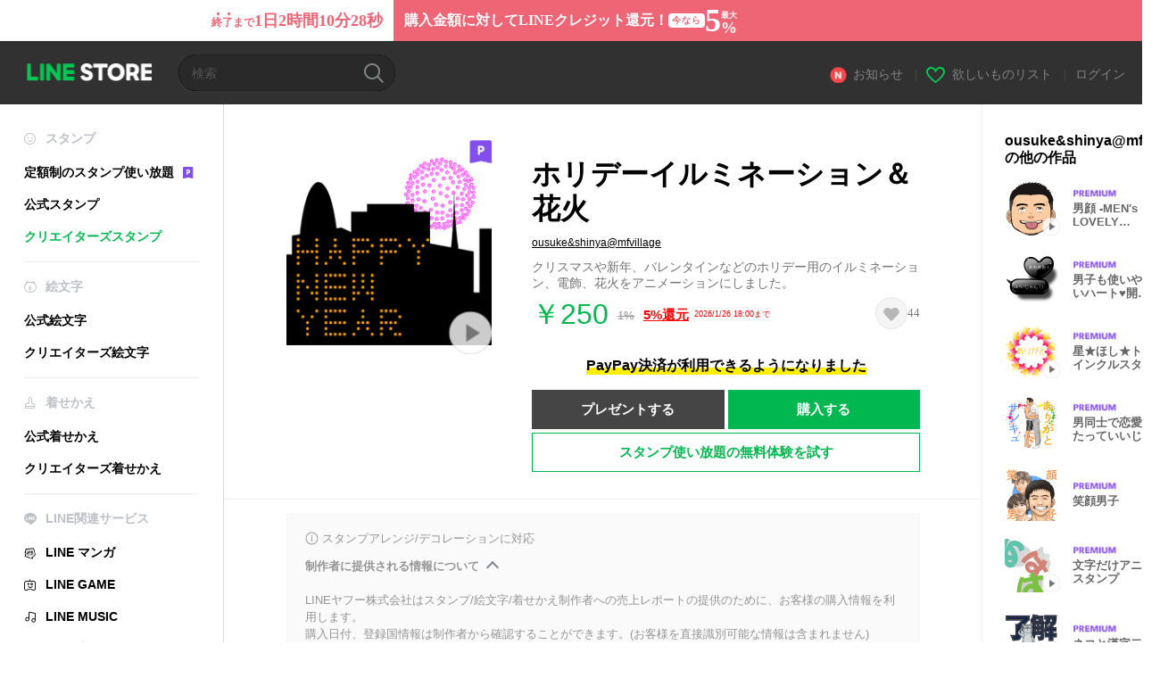

--- FILE ---
content_type: text/html;charset=UTF-8
request_url: https://store.line.me/stickershop/product/1341963/ja?from=sticker
body_size: 17823
content:
<!--
  ~ Copyright (c) 2018 LINE Corporation. All rights reserved.
  ~ LINE Corporation PROPRIETARY/CONFIDENTIAL. Use is subject to license terms.
  -->

<!DOCTYPE html>
<html lang="ja" data-lang="ja">
<head>
  
    
  <meta charset="UTF-8" />
  <meta name="viewport" content="width=device-width, user-scalable=yes, initial-scale=1" />
  <title>ホリデーイルミネーション＆花火 - LINE スタンプ | LINE STORE</title>
  <meta name="description" content="クリスマスや新年、バレンタインなどのホリデー用のイルミネーション、電飾、花火をアニメーションにしました。" />
  <meta name="format-detection" content="telephone=no" />

    
  <meta property="og:type" content="website"/>
  <meta property="og:title" content="ホリデーイルミネーション＆花火 - LINE スタンプ | LINE STORE" />
  <meta property="og:url" content="https://store.line.me/stickershop/product/1341963/ja" />
  <meta property="og:description" content="クリスマスや新年、バレンタインなどのホリデー用のイルミネーション、電飾、花火をアニメーションにしました。" />
  <meta property="og:site_name" content="LINE STORE" />

  <meta property="og:locale" content="ja_JP" />
  <meta property="og:locale:alternative"
        content="en_UD" /><meta property="og:locale:alternative"
        content="pt_BR" /><meta property="og:locale:alternative"
        content="en_IN" /><meta property="og:locale:alternative"
        content="ja_JP" /><meta property="og:locale:alternative"
        content="ja_KS" /><meta property="og:locale:alternative"
        content="en_GB" /><meta property="og:locale:alternative"
        content="zh_MO" /><meta property="og:locale:alternative"
        content="zh_TW" /><meta property="og:locale:alternative"
        content="en_US" /><meta property="og:locale:alternative"
        content="id_ID" /><meta property="og:locale:alternative"
        content="th_TH" /><meta property="og:locale:alternative"
        content="en_PI" /><meta property="og:locale:alternative"
        content="ko_KR" /><meta property="og:locale:alternative"
        content="zh_HK" />
  
    
    
      <meta property="og:image" content="https://stickershop.line-scdn.net/stickershop/v1/product/1341963/LINEStorePC/main.png?v=1" />
      <meta name="twitter:image" content="https://stickershop.line-scdn.net/stickershop/v1/product/1341963/LINEStorePC/main.png?v=1" />
    
    
  
  <meta name="twitter:title" content="ホリデーイルミネーション＆花火 - LINE スタンプ | LINE STORE" />
  <meta name="twitter:description" content="クリスマスや新年、バレンタインなどのホリデー用のイルミネーション、電飾、花火をアニメーションにしました。" />
  <meta name="twitter:card" content="summary">

    
  <link rel="canonical" href="https://store.line.me/stickershop/product/1341963/ja">
  <link rel="alternate" hreflang="ja" href="https://store.line.me/stickershop/product/1341963/ja"/><link rel="alternate" hreflang="en" href="https://store.line.me/stickershop/product/1341963/en"/><link rel="alternate" hreflang="zh-Hant" href="https://store.line.me/stickershop/product/1341963/zh-Hant"/><link rel="alternate" hreflang="ko" href="https://store.line.me/stickershop/product/1341963/ko"/><link rel="alternate" hreflang="th" href="https://store.line.me/stickershop/product/1341963/th"/><link rel="alternate" hreflang="id" href="https://store.line.me/stickershop/product/1341963/id"/><link rel="alternate" hreflang="pt-BR" href="https://store.line.me/stickershop/product/1341963/pt-BR"/><link rel="alternate" hreflang="x-default" href="https://store.line.me/stickershop/product/1341963"/>

    
  
    <meta name="mobile-web-app-capable" content="yes" />
    <meta name="application-name" content="LINE STORE" />
    <meta name="apple-mobile-web-app-capable" content="yes" />
    <meta name="apple-mobile-web-app-status-bar-style" content="black" />
    <meta name="apple-mobile-web-app-title" content="LINE STORE" />
  

    
  <link rel="apple-touch-icon" sizes="228x228"
        href="https://scdn.line-apps.com/n/line_store_sp/img/apple_touch_icon_228_20160805.png" />
  <link rel="apple-touch-icon-precomposed"
        href="https://scdn.line-apps.com/n/line_store_sp/img/apple_touch_icon_144_20160805.png" />
  <link rel="icon" sizes="192x192" type="image/png"
        href="https://scdn.line-apps.com/n/line_store_sp/img/apple_touch_icon_192_20160805.png" />
  <link rel="shortcut icon" type="image/x-icon"
        href="https://scdn.line-apps.com/n/line_store_sp/img/favicon_20160805.ico" />

    
  <noscript>
    <div style="padding: 10px; text-align: center; background-color: #fffcca;">JavaScriptが無効です
ブラウザの設定で有効にしてください</div>
  </noscript>

    


<script type="application/ld+json">
  {
    "@context": "https://schema.org",
    "@type": "Product",
    "sku": "1341963",
    "url": "https://store.line.me/stickershop/product/1341963/ja",
    
    "name": "\u30DB\u30EA\u30C7\u30FC\u30A4\u30EB\u30DF\u30CD\u30FC\u30B7\u30E7\u30F3\uFF06\u82B1\u706B",
    "description": "\u30AF\u30EA\u30B9\u30DE\u30B9\u3084\u65B0\u5E74\u3001\u30D0\u30EC\u30F3\u30BF\u30A4\u30F3\u306A\u3069\u306E\u30DB\u30EA\u30C7\u30FC\u7528\u306E\u30A4\u30EB\u30DF\u30CD\u30FC\u30B7\u30E7\u30F3\u3001\u96FB\u98FE\u3001\u82B1\u706B\u3092\u30A2\u30CB\u30E1\u30FC\u30B7\u30E7\u30F3\u306B\u3057\u307E\u3057\u305F\u3002",
    "image": "https://stickershop.line-scdn.net/stickershop/v1/product/1341963/LINEStorePC/main.png?v=1",
    
    "offers": {
      "@type": "Offer",
      "price": "250",
      "priceCurrency": "JPY",
      "url": "https://store.line.me/stickershop/product/1341963/ja"
      
      ,"seller": {
         "@type": "Organization",
         "name": "ousuke&shinya@mfvillage",
         "url": "https://store.line.me/stickershop/author/6300/ja"
      }
      
    }
    
    
  }
</script>


  
  
  
    
      
    
  

  <link href="https://static.line-scdn.net/laicon/edge/8.0/laicon.min.css" rel="stylesheet" crossorigin="anonymous" defer/>
  <link rel="stylesheet" crossorigin="anonymous" href="https://static.line-scdn.net/line_store/19b8c4ac38c/pc/css/line_store_pc.css"/>
  
  
    <link rel="stylesheet" crossorigin="anonymous" href="https://static.line-scdn.net/line_store/edge/store-vite/main.CawiWzHC.min.css" />
  
  

</head>
<body class="ExOsMac">
<div class="LyWrap">
  
  
  <div id="header-banner-root"></div>

  <header class="LyHead">
  <h1 class="MdGHD01Logo">
    <a href="/home/ja">LINE STORE</a>
  </h1>
  
  <div class="MdGHD02Search" data-widget="SearchBox">
    <form method="GET" action="/search/ja">
      <span class="MdIcoSearch01 FnSearchIcon" data-test="search-icon"></span>
      <span></span>
      <input class="FnSearchInput" data-test="search-field" type="text" name="q" placeholder="検索" value="" />
    </form>
  </div>
  <ul class="MdGHD03Util">
    <li class="mdGHD03Li">
      <a href="/notice/list/ja">
        <span class="MdIcoNew04"></span><span>お知らせ</span>
      </a>
      <span class="mdGHD03Line">|</span>
    </li>
    <li class="mdGHD03Li" data-test="wishlist-btn">
      <a href="/wishlist/ja"><span class="MdIcoWishlist01"></span><span>欲しいものリスト</span></a>
      <span class="mdGHD03Line">|</span>
    </li>
    
    
    <li class="mdGHD03Li" data-test="login-btn"><a href="/login/ja?url=%2Fstickershop%2Fproduct%2F1341963%2Fja%3Ffrom%3Dsticker" rel="nofollow">ログイン</a></li>
  </ul>
</header>
  
  
  <div class="LyContents MdCF">
    
    
      <div class="LySub">
  <nav class="MdSB06Nav" role="navigation">
    
    <ul>
      <li class="title flexVerticalCenter">
        <i class="lar la-smile"></i>
        <span>スタンプ</span>
      </li>
      <li>
        <a class="flexVerticalCenter"
           href="/stickers-premium/landing/ja">
            <span data-event-category="sticker"
                  data-event-label="Premium"
                  data-event-action="click_premium_sidemenu_PC">定額制のスタンプ使い放題</span>
          <img src="https://static.line-scdn.net/line_store/1814c5eeaa1/pc/img/common/img_charge_premium.svg" height="14" alt="" style="margin-left: 10px;" />
        </a>
      </li>
      
        
        
      
        
        
      
        <li data-test="stickershop-side-menu-item">
          <a href="/stickershop/home/general/ja"
             data-event-category="common"
             data-event-action="click_menu_sticker_pc">公式スタンプ</a>
        </li>
        
      
        
        <li data-test="creators-stickershop-side-menu-item" class="ExSelected">
          <a href="/stickershop/home/user/ja"
             data-event-category="common"
             data-event-action="click_menu_cm-sticker_pc">クリエイターズスタンプ</a>
        </li>
      
        
        
      
        
        
      
        
        
      
        
        
      
        
        
      
        
        
      
        
        
      
        
        
      
        
        
      
    </ul>
    <hr>
    <ul>
      <li class="title flexVerticalCenter">
        <i class="labr la-line-friends"></i>
        <span>絵文字</span>
      </li>
      
        
        
      
        
        
      
        
        
      
        
        
      
        <li data-test="emojishop-side-menu-item">
          <a href="/emojishop/home/general/ja"
             data-event-category="common"
             data-event-action="click_menu_emoji_pc">公式絵文字</a>
        </li>
        
      
        
        <li data-test="creators-emojishop-side-menu-item">
          <a href="/emojishop/home/creators/ja"
             data-event-category="common"
             data-event-action="click_menu_cs-emoji_pc">クリエイターズ絵文字</a>
        </li>
      
        
        
      
        
        
      
        
        
      
        
        
      
        
        
      
        
        
      
        
        
      
    </ul>
    <hr>
    <ul>
      <li class="title flexVerticalCenter">
        <i class="lar la-brush"></i> <span>着せかえ</span>
      </li>
      
        
        
      
        
        
      
        
        
      
        
        
      
        
        
      
        
        
      
        <li data-test="themeshop-side-menu-item">
          <a href="/themeshop/home/ja"
             data-event-category="common"
             data-event-action="click_menu_theme_pc">公式着せかえ</a>
        </li>
        
      
        
        <li data-test="creators-themeshop-side-menu-item">
          <a href="/themeshop/home/creators/ja"
             data-event-category="common"
             data-event-action="click_menu_cs-theme_pc">クリエイターズ着せかえ</a>
        </li>
      
        
        
      
        
        
      
        
        
      
        
        
      
        
        
      
    </ul>
    <hr>
    <ul data-test="side-menu">
      <li class="title flexVerticalCenter">
        <i class="labr la-line-messenger-alt"></i>
        <span>LINE関連サービス</span>
      </li>
      
        
        
        
        
        
        
        
      
        
        
        
        
        
        
        
      
        
        
        
        
        
        
        
      
        
        
        
        
        
        
        
      
        
        
        
        
        
        
        
      
        
        
        
        
        
        
        
      
        
        
        
        
        
        
        
      
        
        
        
        
        
        
        
      
        
        <li data-test="mangashop-side-menu-item">
          <a class="flexVerticalCenter" href="/family/manga/ja">
            <i class="line-manga"></i>
            <span data-event-category="common"
                  data-event-action="click_menu_manga_pc">LINE マンガ</span>
          </a>
        </li>
        
        
        
        
        
      
        
        
        <li data-test="gameshop-side-menu-item">
          <a class="flexVerticalCenter" href="/game/ja">
            <i class="labr la-line-faceplay"></i>
            <span data-event-category="common"
                  data-event-action="click_menu_game_pc">LINE GAME</span>
          </a>
        </li>
        
        
        
        
      
        
        
        
        
        <li data-test="musicshop-side-menu-item">
          <a class="flexVerticalCenter" href="/family/music/ja">
            <i class="lar la-music"></i>
            <span data-event-category="common"
                  data-event-action="click_menu_music_pc">LINE MUSIC</span>
          </a>
        </li>
        
        
      
        
        
        
        
        
        <li data-test="uranaishop-side-menu-item">
          <a class="flexVerticalCenter" href="/family/uranai/ja">
            <i class="labr la-line-discovery"></i>
            <span data-event-category="common"
                  data-event-action="click_menu_fortune_pc">LINE 占い</span>
          </a>
        </li>
        
      
        
        
        
        
        
        
        
      
    </ul>
    <hr>
    <ul>
      <li>
        <a class="flexVerticalCenter" href="https://help.line.me/webstore/web?lang=ja">
          <i class="lar la-question-circle"></i>
          <span>ヘルプ</span>
        </a>
      </li>
    </ul>
  </nav>
  
</div>
    
    
    
    <div class="LyMain" role="main">
      
  
    
      
    
  

      
      <section class="MdBox03">
        <div class="mdBox03Inner01">
          
          
          <!-- Movie Button Over-->
          <div class="MdCMN38EndTop mdCMN38Sticker">
            
              
              
              
                
  <div class="mdCMN38Img"
       ref="mainImage"
       data-widget="EndpageMainStickerPlayer"
       data-widget-id="MainSticker"
       data-preview='{ &quot;type&quot; : &quot;animation&quot;, &quot;id&quot; : &quot;1341963&quot;, &quot;staticUrl&quot; : &quot;https://stickershop.line-scdn.net/stickershop/v1/product/1341963/LINEStorePC/main.png?v=1&quot;, &quot;animationUrl&quot; : &quot;https://stickershop.line-scdn.net/stickershop/v1/product/1341963/iPhone/main_animation@2x.png?v=1&quot;, &quot;popupUrl&quot; : &quot;&quot;, &quot;soundUrl&quot; : &quot;&quot; }'>
    <img class="FnImage"
         width="230" height="230" src="https://stickershop.line-scdn.net/stickershop/v1/product/1341963/LINEStorePC/main.png?v=1" alt="ホリデーイルミネーション＆花火" />
    <div class="MdIcoPremium_b">Premium</div>
    
      
  
    <span class="MdIcoPlay_b" data-test="animation-sticker-icon">Animation only icon</span>
    
    
    
    
    
    
    
    
  

    
    <div class="FnPreviewWrapper"></div>
  </div>

              
            
            <ul class="mdCMN38Item01">
              <div class="mdCMN38Item0lHead">
                
                
                <p class="mdCMN38Item01Ttl" data-test="sticker-name-title">ホリデーイルミネーション＆花火</p>
              </div>
              <a class="mdCMN38Item01Author" data-test="sticker-author" href="/stickershop/author/6300/ja">ousuke&amp;shinya@mfvillage</a>
              <p class="mdCMN38Item01Txt">
                クリスマスや新年、バレンタインなどのホリデー用のイルミネーション、電飾、花火をアニメーションにしました。
                
              </p>
              <div class="mdCMN38Item01Info" data-test="sticker-price-info">
                
                  <p class="mdCMN38Item01Price" data-test="sticker-price">￥250</p>
                  
  
  <div class="mdCMN38Item01Cash">
    <p class="mdCMN38Item01CashNum mdCMN38Item01CashNumP01">
      <del class="mdCMN38Del">1%</del>
      <a href="/creditback/ja">
        <ins class="mdCMN38Ins" data-test="creditback-rate">5%還元</ins>
      </a>
    </p>
    <p class="mdCMN38Item01CashLimit">2026/1/26 18:00まで</p>
  </div>

                
                <div id="spa-endpage-wish-button-root"></div>
                
              </div>
              
  
    <p class="mdCMN38Item01Txt02" data-test="payment-info">
      <span class="mdCMN38BgBorder">PayPay決済が利用できるようになりました</span>
    </p>
  

              
              
                <ul class="mdCMN38Item01Ul" data-widget="PurchaseButtons" data-widget-id="PurchaseButtons" data-custom-sticker="CustomSticker">
                  
                  
                    <li>
                      
  
  
    <button class="MdBtn01P02"
            data-test="present-btn"
            data-event-label="sticker_creators"
            data-widget="LinkButton"
            data-trigger-target="ModalWindowPresent"
            data-href="/login/?url=%2Fstickershop%2Fproduct%2F1341963%2Fja%3Ffrom%3Dsticker">プレゼントする</button>
  

                    </li>
                    <li>
                      
  
  
    <button class="MdBtn01P01"
            data-test="purchase-btn"
            rel="nofollow"
            data-event-label="sticker_creators"
            data-href="/stickershop/payment?packageId=1341963&amp;confirmedPrice=%EF%BF%A5250"
            data-win-height="800"
            data-win-width="815"
            data-widget="PopUpButton"
            data-reload="true">購入する</button>
  

                    </li>
                  
                </ul>
              
              
              <div class="mdCMN38Item01Sub">
                <button type="button" class="MdBtn03 mdBtn03P01"
                        data-widget="LinkButton"
                        data-href="/stickers-premium/redirectToSubscriptionLpIfNeeded/ja?packageId=1341963"
                        data-event-category="sticker"
                        data-event-label="sticker_creators"
                        data-event-action="click_sticker_premium_trial_PC">スタンプ使い放題の無料体験を試す</button>
                
                
                
                
                
                
                
              </div>
              
              
              
            </ul>
          </div>
          <div class="MdHLine01"></div>
          
            
            
            
              
  <div class="MdCMN09DetailView mdCMN09Sticker">
    
  <div class="mdCMN09Preview">
    <div class="mdCMN09PreviewTxt" data-test="preview-text">
      
        
  <div class="supported-feature">
    <svg width="15" height="15" viewBox="0 0 13 13" fill="none" xmlns="http://www.w3.org/2000/svg">
      <g clip-path="url(#clip0_140_10867)">
        <path fill-rule="evenodd" clip-rule="evenodd" d="M6.5 11.7C9.37188 11.7 11.7 9.37188 11.7 6.5C11.7 3.62812 9.37188 1.3 6.5 1.3C3.62812 1.3 1.3 3.62812 1.3 6.5C1.3 9.37188 3.62812 11.7 6.5 11.7ZM12.5 6.5C12.5 9.81371 9.81371 12.5 6.5 12.5C3.18629 12.5 0.5 9.81371 0.5 6.5C0.5 3.18629 3.18629 0.5 6.5 0.5C9.81371 0.5 12.5 3.18629 12.5 6.5ZM6 4.7V3.5H7V4.7H6ZM6 5.5V9.5H7V5.5H6Z" fill="#949494"/>
      </g>
      <defs>
        <clipPath id="clip0_140_10867">
          <rect width="13" height="13" fill="white"/>
        </clipPath>
      </defs>
    </svg>
    <p style="margin-left: 4px">スタンプアレンジ/デコレーションに対応</p>
  </div>

      
      
      
        
  <div data-widget="CreatorDisclaimerAccordion"
       data-update-collapse-disclaimer-api-param="USER_DISCLAIMER"
       data-update-collapse-disclaimer-api="/api/disclaimer/update/ja"
       style="margin-bottom: 10px;">
    <div class="accordion-button"
         data-collapse-target="#disclaimer"
         data-test="disclaimer-accordion-button">
      <span>制作者に提供される情報について</span>
    </div>
    <p id="disclaimer" data-test="disclaimer">
      <br>
      LINEヤフー株式会社はスタンプ/絵文字/着せかえ制作者への売上レポートの提供のために、お客様の購入情報を利用します。<br>購入日付、登録国情報は制作者から確認することができます。(お客様を直接識別可能な情報は含まれません)
    </p>
  </div>

        <br>
      
      
        
  <div data-widget="CreatorDisclaimerAccordion"
       data-update-collapse-disclaimer-api-param="FEATURE_SUPPORTED_DISCLAIMER"
       data-update-collapse-disclaimer-api="/api/disclaimer/update/ja"
       style="margin-bottom: 10px;">
    <div class="accordion-button"
         data-collapse-target="#disclaimer-supported-feature"
         data-test="disclaimer-accordion-button">
      <span>対応機能について</span>
    </div>
    <p id="disclaimer-supported-feature" data-test="disclaimer">
      <br />
      著作者の意向により非対応になる可能性があります。購入後のキャンセルはできません。
      <br /><br />
    </p>
  </div>

      
      スタンプをクリックするとプレビューが表示されます。
    </div>
  </div>

    <div class="mdCMN09ImgList"
         data-widget="EndpageStickerListPlayer"
         data-is-big="false"
         data-widget-id="StickerPreview">
    <div class="MdLoader FnLoading" style="opacity: 0">
      <div class="mdLoaderInner mdLoaderDetail">
        <div class="mdLoadSpinner"></div>
      </div>
    </div>
    <div class="MdLoader FnReloadBtn" style="opacity: 0">
      <div class="mdLoaderInner">
        <p class="mdLoadReLoad"
           data-event-label="sticker_creators">再試行</p>
      </div>
     </div>
     <div class="mdCMN09ImgListWarp">
       <ul class="mdCMN09Ul FnStickerList">
         
  <li class="mdCMN09Li FnStickerPreviewItem animation-sticker "
      data-preview='{ &quot;type&quot; : &quot;animation&quot;, &quot;id&quot; : &quot;13686702&quot;, &quot;staticUrl&quot; : &quot;https://stickershop.line-scdn.net/stickershop/v1/sticker/13686702/iPhone/sticker@2x.png?v=1&quot;, &quot;fallbackStaticUrl&quot; : &quot;https://stickershop.line-scdn.net/stickershop/v1/sticker/13686702/iPhone/sticker@2x.png?v=1&quot;, &quot;animationUrl&quot; : &quot;https://stickershop.line-scdn.net/stickershop/v1/sticker/13686702/iPhone/sticker_animation@2x.png?v=1&quot;, &quot;popupUrl&quot; : &quot;&quot;, &quot;soundUrl&quot; : &quot;&quot; }'
      data-test="sticker-item"
  >
    
    
    <div class="mdCMN09LiInner FnImage">
      <span class="mdCMN09Image" style="background-image:url(https://stickershop.line-scdn.net/stickershop/v1/sticker/13686702/iPhone/sticker@2x.png?v=1);"></span>
    </div>
    
  

    <div class="mdCMN09ImgPreview FnPreviewImage MdNonDisp">
      <span class="mdCMN09Image FnPreview" style="background-image:url(https://stickershop.line-scdn.net/stickershop/v1/sticker/13686702/iPhone/sticker@2x.png?v=1);"></span>
      
  

    </div>
    
  </li>
  <li class="mdCMN09Li FnStickerPreviewItem animation-sticker "
      data-preview='{ &quot;type&quot; : &quot;animation&quot;, &quot;id&quot; : &quot;13686703&quot;, &quot;staticUrl&quot; : &quot;https://stickershop.line-scdn.net/stickershop/v1/sticker/13686703/iPhone/sticker@2x.png?v=1&quot;, &quot;fallbackStaticUrl&quot; : &quot;https://stickershop.line-scdn.net/stickershop/v1/sticker/13686703/iPhone/sticker@2x.png?v=1&quot;, &quot;animationUrl&quot; : &quot;https://stickershop.line-scdn.net/stickershop/v1/sticker/13686703/iPhone/sticker_animation@2x.png?v=1&quot;, &quot;popupUrl&quot; : &quot;&quot;, &quot;soundUrl&quot; : &quot;&quot; }'
      data-test="sticker-item"
  >
    
    
    <div class="mdCMN09LiInner FnImage">
      <span class="mdCMN09Image" style="background-image:url(https://stickershop.line-scdn.net/stickershop/v1/sticker/13686703/iPhone/sticker@2x.png?v=1);"></span>
    </div>
    
  

    <div class="mdCMN09ImgPreview FnPreviewImage MdNonDisp">
      <span class="mdCMN09Image FnPreview" style="background-image:url(https://stickershop.line-scdn.net/stickershop/v1/sticker/13686703/iPhone/sticker@2x.png?v=1);"></span>
      
  

    </div>
    
  </li>
  <li class="mdCMN09Li FnStickerPreviewItem animation-sticker "
      data-preview='{ &quot;type&quot; : &quot;animation&quot;, &quot;id&quot; : &quot;13686704&quot;, &quot;staticUrl&quot; : &quot;https://stickershop.line-scdn.net/stickershop/v1/sticker/13686704/iPhone/sticker@2x.png?v=1&quot;, &quot;fallbackStaticUrl&quot; : &quot;https://stickershop.line-scdn.net/stickershop/v1/sticker/13686704/iPhone/sticker@2x.png?v=1&quot;, &quot;animationUrl&quot; : &quot;https://stickershop.line-scdn.net/stickershop/v1/sticker/13686704/iPhone/sticker_animation@2x.png?v=1&quot;, &quot;popupUrl&quot; : &quot;&quot;, &quot;soundUrl&quot; : &quot;&quot; }'
      data-test="sticker-item"
  >
    
    
    <div class="mdCMN09LiInner FnImage">
      <span class="mdCMN09Image" style="background-image:url(https://stickershop.line-scdn.net/stickershop/v1/sticker/13686704/iPhone/sticker@2x.png?v=1);"></span>
    </div>
    
  

    <div class="mdCMN09ImgPreview FnPreviewImage MdNonDisp">
      <span class="mdCMN09Image FnPreview" style="background-image:url(https://stickershop.line-scdn.net/stickershop/v1/sticker/13686704/iPhone/sticker@2x.png?v=1);"></span>
      
  

    </div>
    
  </li>
  <li class="mdCMN09Li FnStickerPreviewItem animation-sticker "
      data-preview='{ &quot;type&quot; : &quot;animation&quot;, &quot;id&quot; : &quot;13686705&quot;, &quot;staticUrl&quot; : &quot;https://stickershop.line-scdn.net/stickershop/v1/sticker/13686705/iPhone/sticker@2x.png?v=1&quot;, &quot;fallbackStaticUrl&quot; : &quot;https://stickershop.line-scdn.net/stickershop/v1/sticker/13686705/iPhone/sticker@2x.png?v=1&quot;, &quot;animationUrl&quot; : &quot;https://stickershop.line-scdn.net/stickershop/v1/sticker/13686705/iPhone/sticker_animation@2x.png?v=1&quot;, &quot;popupUrl&quot; : &quot;&quot;, &quot;soundUrl&quot; : &quot;&quot; }'
      data-test="sticker-item"
  >
    
    
    <div class="mdCMN09LiInner FnImage">
      <span class="mdCMN09Image" style="background-image:url(https://stickershop.line-scdn.net/stickershop/v1/sticker/13686705/iPhone/sticker@2x.png?v=1);"></span>
    </div>
    
  

    <div class="mdCMN09ImgPreview FnPreviewImage MdNonDisp">
      <span class="mdCMN09Image FnPreview" style="background-image:url(https://stickershop.line-scdn.net/stickershop/v1/sticker/13686705/iPhone/sticker@2x.png?v=1);"></span>
      
  

    </div>
    
  </li>
  <li class="mdCMN09Li FnStickerPreviewItem animation-sticker "
      data-preview='{ &quot;type&quot; : &quot;animation&quot;, &quot;id&quot; : &quot;13686706&quot;, &quot;staticUrl&quot; : &quot;https://stickershop.line-scdn.net/stickershop/v1/sticker/13686706/iPhone/sticker@2x.png?v=1&quot;, &quot;fallbackStaticUrl&quot; : &quot;https://stickershop.line-scdn.net/stickershop/v1/sticker/13686706/iPhone/sticker@2x.png?v=1&quot;, &quot;animationUrl&quot; : &quot;https://stickershop.line-scdn.net/stickershop/v1/sticker/13686706/iPhone/sticker_animation@2x.png?v=1&quot;, &quot;popupUrl&quot; : &quot;&quot;, &quot;soundUrl&quot; : &quot;&quot; }'
      data-test="sticker-item"
  >
    
    
    <div class="mdCMN09LiInner FnImage">
      <span class="mdCMN09Image" style="background-image:url(https://stickershop.line-scdn.net/stickershop/v1/sticker/13686706/iPhone/sticker@2x.png?v=1);"></span>
    </div>
    
  

    <div class="mdCMN09ImgPreview FnPreviewImage MdNonDisp">
      <span class="mdCMN09Image FnPreview" style="background-image:url(https://stickershop.line-scdn.net/stickershop/v1/sticker/13686706/iPhone/sticker@2x.png?v=1);"></span>
      
  

    </div>
    
  </li>
  <li class="mdCMN09Li FnStickerPreviewItem animation-sticker "
      data-preview='{ &quot;type&quot; : &quot;animation&quot;, &quot;id&quot; : &quot;13686707&quot;, &quot;staticUrl&quot; : &quot;https://stickershop.line-scdn.net/stickershop/v1/sticker/13686707/iPhone/sticker@2x.png?v=1&quot;, &quot;fallbackStaticUrl&quot; : &quot;https://stickershop.line-scdn.net/stickershop/v1/sticker/13686707/iPhone/sticker@2x.png?v=1&quot;, &quot;animationUrl&quot; : &quot;https://stickershop.line-scdn.net/stickershop/v1/sticker/13686707/iPhone/sticker_animation@2x.png?v=1&quot;, &quot;popupUrl&quot; : &quot;&quot;, &quot;soundUrl&quot; : &quot;&quot; }'
      data-test="sticker-item"
  >
    
    
    <div class="mdCMN09LiInner FnImage">
      <span class="mdCMN09Image" style="background-image:url(https://stickershop.line-scdn.net/stickershop/v1/sticker/13686707/iPhone/sticker@2x.png?v=1);"></span>
    </div>
    
  

    <div class="mdCMN09ImgPreview FnPreviewImage MdNonDisp">
      <span class="mdCMN09Image FnPreview" style="background-image:url(https://stickershop.line-scdn.net/stickershop/v1/sticker/13686707/iPhone/sticker@2x.png?v=1);"></span>
      
  

    </div>
    
  </li>
  <li class="mdCMN09Li FnStickerPreviewItem animation-sticker "
      data-preview='{ &quot;type&quot; : &quot;animation&quot;, &quot;id&quot; : &quot;13686708&quot;, &quot;staticUrl&quot; : &quot;https://stickershop.line-scdn.net/stickershop/v1/sticker/13686708/iPhone/sticker@2x.png?v=1&quot;, &quot;fallbackStaticUrl&quot; : &quot;https://stickershop.line-scdn.net/stickershop/v1/sticker/13686708/iPhone/sticker@2x.png?v=1&quot;, &quot;animationUrl&quot; : &quot;https://stickershop.line-scdn.net/stickershop/v1/sticker/13686708/iPhone/sticker_animation@2x.png?v=1&quot;, &quot;popupUrl&quot; : &quot;&quot;, &quot;soundUrl&quot; : &quot;&quot; }'
      data-test="sticker-item"
  >
    
    
    <div class="mdCMN09LiInner FnImage">
      <span class="mdCMN09Image" style="background-image:url(https://stickershop.line-scdn.net/stickershop/v1/sticker/13686708/iPhone/sticker@2x.png?v=1);"></span>
    </div>
    
  

    <div class="mdCMN09ImgPreview FnPreviewImage MdNonDisp">
      <span class="mdCMN09Image FnPreview" style="background-image:url(https://stickershop.line-scdn.net/stickershop/v1/sticker/13686708/iPhone/sticker@2x.png?v=1);"></span>
      
  

    </div>
    
  </li>
  <li class="mdCMN09Li FnStickerPreviewItem animation-sticker "
      data-preview='{ &quot;type&quot; : &quot;animation&quot;, &quot;id&quot; : &quot;13686709&quot;, &quot;staticUrl&quot; : &quot;https://stickershop.line-scdn.net/stickershop/v1/sticker/13686709/iPhone/sticker@2x.png?v=1&quot;, &quot;fallbackStaticUrl&quot; : &quot;https://stickershop.line-scdn.net/stickershop/v1/sticker/13686709/iPhone/sticker@2x.png?v=1&quot;, &quot;animationUrl&quot; : &quot;https://stickershop.line-scdn.net/stickershop/v1/sticker/13686709/iPhone/sticker_animation@2x.png?v=1&quot;, &quot;popupUrl&quot; : &quot;&quot;, &quot;soundUrl&quot; : &quot;&quot; }'
      data-test="sticker-item"
  >
    
    
    <div class="mdCMN09LiInner FnImage">
      <span class="mdCMN09Image" style="background-image:url(https://stickershop.line-scdn.net/stickershop/v1/sticker/13686709/iPhone/sticker@2x.png?v=1);"></span>
    </div>
    
  

    <div class="mdCMN09ImgPreview FnPreviewImage MdNonDisp">
      <span class="mdCMN09Image FnPreview" style="background-image:url(https://stickershop.line-scdn.net/stickershop/v1/sticker/13686709/iPhone/sticker@2x.png?v=1);"></span>
      
  

    </div>
    
  </li>
  <li class="mdCMN09Li FnStickerPreviewItem animation-sticker "
      data-preview='{ &quot;type&quot; : &quot;animation&quot;, &quot;id&quot; : &quot;13686710&quot;, &quot;staticUrl&quot; : &quot;https://stickershop.line-scdn.net/stickershop/v1/sticker/13686710/iPhone/sticker@2x.png?v=1&quot;, &quot;fallbackStaticUrl&quot; : &quot;https://stickershop.line-scdn.net/stickershop/v1/sticker/13686710/iPhone/sticker@2x.png?v=1&quot;, &quot;animationUrl&quot; : &quot;https://stickershop.line-scdn.net/stickershop/v1/sticker/13686710/iPhone/sticker_animation@2x.png?v=1&quot;, &quot;popupUrl&quot; : &quot;&quot;, &quot;soundUrl&quot; : &quot;&quot; }'
      data-test="sticker-item"
  >
    
    
    <div class="mdCMN09LiInner FnImage">
      <span class="mdCMN09Image" style="background-image:url(https://stickershop.line-scdn.net/stickershop/v1/sticker/13686710/iPhone/sticker@2x.png?v=1);"></span>
    </div>
    
  

    <div class="mdCMN09ImgPreview FnPreviewImage MdNonDisp">
      <span class="mdCMN09Image FnPreview" style="background-image:url(https://stickershop.line-scdn.net/stickershop/v1/sticker/13686710/iPhone/sticker@2x.png?v=1);"></span>
      
  

    </div>
    
  </li>
  <li class="mdCMN09Li FnStickerPreviewItem animation-sticker "
      data-preview='{ &quot;type&quot; : &quot;animation&quot;, &quot;id&quot; : &quot;13686711&quot;, &quot;staticUrl&quot; : &quot;https://stickershop.line-scdn.net/stickershop/v1/sticker/13686711/iPhone/sticker@2x.png?v=1&quot;, &quot;fallbackStaticUrl&quot; : &quot;https://stickershop.line-scdn.net/stickershop/v1/sticker/13686711/iPhone/sticker@2x.png?v=1&quot;, &quot;animationUrl&quot; : &quot;https://stickershop.line-scdn.net/stickershop/v1/sticker/13686711/iPhone/sticker_animation@2x.png?v=1&quot;, &quot;popupUrl&quot; : &quot;&quot;, &quot;soundUrl&quot; : &quot;&quot; }'
      data-test="sticker-item"
  >
    
    
    <div class="mdCMN09LiInner FnImage">
      <span class="mdCMN09Image" style="background-image:url(https://stickershop.line-scdn.net/stickershop/v1/sticker/13686711/iPhone/sticker@2x.png?v=1);"></span>
    </div>
    
  

    <div class="mdCMN09ImgPreview FnPreviewImage MdNonDisp">
      <span class="mdCMN09Image FnPreview" style="background-image:url(https://stickershop.line-scdn.net/stickershop/v1/sticker/13686711/iPhone/sticker@2x.png?v=1);"></span>
      
  

    </div>
    
  </li>
  <li class="mdCMN09Li FnStickerPreviewItem animation-sticker "
      data-preview='{ &quot;type&quot; : &quot;animation&quot;, &quot;id&quot; : &quot;13686712&quot;, &quot;staticUrl&quot; : &quot;https://stickershop.line-scdn.net/stickershop/v1/sticker/13686712/iPhone/sticker@2x.png?v=1&quot;, &quot;fallbackStaticUrl&quot; : &quot;https://stickershop.line-scdn.net/stickershop/v1/sticker/13686712/iPhone/sticker@2x.png?v=1&quot;, &quot;animationUrl&quot; : &quot;https://stickershop.line-scdn.net/stickershop/v1/sticker/13686712/iPhone/sticker_animation@2x.png?v=1&quot;, &quot;popupUrl&quot; : &quot;&quot;, &quot;soundUrl&quot; : &quot;&quot; }'
      data-test="sticker-item"
  >
    
    
    <div class="mdCMN09LiInner FnImage">
      <span class="mdCMN09Image" style="background-image:url(https://stickershop.line-scdn.net/stickershop/v1/sticker/13686712/iPhone/sticker@2x.png?v=1);"></span>
    </div>
    
  

    <div class="mdCMN09ImgPreview FnPreviewImage MdNonDisp">
      <span class="mdCMN09Image FnPreview" style="background-image:url(https://stickershop.line-scdn.net/stickershop/v1/sticker/13686712/iPhone/sticker@2x.png?v=1);"></span>
      
  

    </div>
    
  </li>
  <li class="mdCMN09Li FnStickerPreviewItem animation-sticker "
      data-preview='{ &quot;type&quot; : &quot;animation&quot;, &quot;id&quot; : &quot;13686713&quot;, &quot;staticUrl&quot; : &quot;https://stickershop.line-scdn.net/stickershop/v1/sticker/13686713/iPhone/sticker@2x.png?v=1&quot;, &quot;fallbackStaticUrl&quot; : &quot;https://stickershop.line-scdn.net/stickershop/v1/sticker/13686713/iPhone/sticker@2x.png?v=1&quot;, &quot;animationUrl&quot; : &quot;https://stickershop.line-scdn.net/stickershop/v1/sticker/13686713/iPhone/sticker_animation@2x.png?v=1&quot;, &quot;popupUrl&quot; : &quot;&quot;, &quot;soundUrl&quot; : &quot;&quot; }'
      data-test="sticker-item"
  >
    
    
    <div class="mdCMN09LiInner FnImage">
      <span class="mdCMN09Image" style="background-image:url(https://stickershop.line-scdn.net/stickershop/v1/sticker/13686713/iPhone/sticker@2x.png?v=1);"></span>
    </div>
    
  

    <div class="mdCMN09ImgPreview FnPreviewImage MdNonDisp">
      <span class="mdCMN09Image FnPreview" style="background-image:url(https://stickershop.line-scdn.net/stickershop/v1/sticker/13686713/iPhone/sticker@2x.png?v=1);"></span>
      
  

    </div>
    
  </li>
  <li class="mdCMN09Li FnStickerPreviewItem animation-sticker "
      data-preview='{ &quot;type&quot; : &quot;animation&quot;, &quot;id&quot; : &quot;13686714&quot;, &quot;staticUrl&quot; : &quot;https://stickershop.line-scdn.net/stickershop/v1/sticker/13686714/iPhone/sticker@2x.png?v=1&quot;, &quot;fallbackStaticUrl&quot; : &quot;https://stickershop.line-scdn.net/stickershop/v1/sticker/13686714/iPhone/sticker@2x.png?v=1&quot;, &quot;animationUrl&quot; : &quot;https://stickershop.line-scdn.net/stickershop/v1/sticker/13686714/iPhone/sticker_animation@2x.png?v=1&quot;, &quot;popupUrl&quot; : &quot;&quot;, &quot;soundUrl&quot; : &quot;&quot; }'
      data-test="sticker-item"
  >
    
    
    <div class="mdCMN09LiInner FnImage">
      <span class="mdCMN09Image" style="background-image:url(https://stickershop.line-scdn.net/stickershop/v1/sticker/13686714/iPhone/sticker@2x.png?v=1);"></span>
    </div>
    
  

    <div class="mdCMN09ImgPreview FnPreviewImage MdNonDisp">
      <span class="mdCMN09Image FnPreview" style="background-image:url(https://stickershop.line-scdn.net/stickershop/v1/sticker/13686714/iPhone/sticker@2x.png?v=1);"></span>
      
  

    </div>
    
  </li>
  <li class="mdCMN09Li FnStickerPreviewItem animation-sticker "
      data-preview='{ &quot;type&quot; : &quot;animation&quot;, &quot;id&quot; : &quot;13686715&quot;, &quot;staticUrl&quot; : &quot;https://stickershop.line-scdn.net/stickershop/v1/sticker/13686715/iPhone/sticker@2x.png?v=1&quot;, &quot;fallbackStaticUrl&quot; : &quot;https://stickershop.line-scdn.net/stickershop/v1/sticker/13686715/iPhone/sticker@2x.png?v=1&quot;, &quot;animationUrl&quot; : &quot;https://stickershop.line-scdn.net/stickershop/v1/sticker/13686715/iPhone/sticker_animation@2x.png?v=1&quot;, &quot;popupUrl&quot; : &quot;&quot;, &quot;soundUrl&quot; : &quot;&quot; }'
      data-test="sticker-item"
  >
    
    
    <div class="mdCMN09LiInner FnImage">
      <span class="mdCMN09Image" style="background-image:url(https://stickershop.line-scdn.net/stickershop/v1/sticker/13686715/iPhone/sticker@2x.png?v=1);"></span>
    </div>
    
  

    <div class="mdCMN09ImgPreview FnPreviewImage MdNonDisp">
      <span class="mdCMN09Image FnPreview" style="background-image:url(https://stickershop.line-scdn.net/stickershop/v1/sticker/13686715/iPhone/sticker@2x.png?v=1);"></span>
      
  

    </div>
    
  </li>
  <li class="mdCMN09Li FnStickerPreviewItem animation-sticker "
      data-preview='{ &quot;type&quot; : &quot;animation&quot;, &quot;id&quot; : &quot;13686716&quot;, &quot;staticUrl&quot; : &quot;https://stickershop.line-scdn.net/stickershop/v1/sticker/13686716/iPhone/sticker@2x.png?v=1&quot;, &quot;fallbackStaticUrl&quot; : &quot;https://stickershop.line-scdn.net/stickershop/v1/sticker/13686716/iPhone/sticker@2x.png?v=1&quot;, &quot;animationUrl&quot; : &quot;https://stickershop.line-scdn.net/stickershop/v1/sticker/13686716/iPhone/sticker_animation@2x.png?v=1&quot;, &quot;popupUrl&quot; : &quot;&quot;, &quot;soundUrl&quot; : &quot;&quot; }'
      data-test="sticker-item"
  >
    
    
    <div class="mdCMN09LiInner FnImage">
      <span class="mdCMN09Image" style="background-image:url(https://stickershop.line-scdn.net/stickershop/v1/sticker/13686716/iPhone/sticker@2x.png?v=1);"></span>
    </div>
    
  

    <div class="mdCMN09ImgPreview FnPreviewImage MdNonDisp">
      <span class="mdCMN09Image FnPreview" style="background-image:url(https://stickershop.line-scdn.net/stickershop/v1/sticker/13686716/iPhone/sticker@2x.png?v=1);"></span>
      
  

    </div>
    
  </li>
  <li class="mdCMN09Li FnStickerPreviewItem animation-sticker "
      data-preview='{ &quot;type&quot; : &quot;animation&quot;, &quot;id&quot; : &quot;13686717&quot;, &quot;staticUrl&quot; : &quot;https://stickershop.line-scdn.net/stickershop/v1/sticker/13686717/iPhone/sticker@2x.png?v=1&quot;, &quot;fallbackStaticUrl&quot; : &quot;https://stickershop.line-scdn.net/stickershop/v1/sticker/13686717/iPhone/sticker@2x.png?v=1&quot;, &quot;animationUrl&quot; : &quot;https://stickershop.line-scdn.net/stickershop/v1/sticker/13686717/iPhone/sticker_animation@2x.png?v=1&quot;, &quot;popupUrl&quot; : &quot;&quot;, &quot;soundUrl&quot; : &quot;&quot; }'
      data-test="sticker-item"
  >
    
    
    <div class="mdCMN09LiInner FnImage">
      <span class="mdCMN09Image" style="background-image:url(https://stickershop.line-scdn.net/stickershop/v1/sticker/13686717/iPhone/sticker@2x.png?v=1);"></span>
    </div>
    
  

    <div class="mdCMN09ImgPreview FnPreviewImage MdNonDisp">
      <span class="mdCMN09Image FnPreview" style="background-image:url(https://stickershop.line-scdn.net/stickershop/v1/sticker/13686717/iPhone/sticker@2x.png?v=1);"></span>
      
  

    </div>
    
  </li>
  <li class="mdCMN09Li FnStickerPreviewItem animation-sticker "
      data-preview='{ &quot;type&quot; : &quot;animation&quot;, &quot;id&quot; : &quot;13686718&quot;, &quot;staticUrl&quot; : &quot;https://stickershop.line-scdn.net/stickershop/v1/sticker/13686718/iPhone/sticker@2x.png?v=1&quot;, &quot;fallbackStaticUrl&quot; : &quot;https://stickershop.line-scdn.net/stickershop/v1/sticker/13686718/iPhone/sticker@2x.png?v=1&quot;, &quot;animationUrl&quot; : &quot;https://stickershop.line-scdn.net/stickershop/v1/sticker/13686718/iPhone/sticker_animation@2x.png?v=1&quot;, &quot;popupUrl&quot; : &quot;&quot;, &quot;soundUrl&quot; : &quot;&quot; }'
      data-test="sticker-item"
  >
    
    
    <div class="mdCMN09LiInner FnImage">
      <span class="mdCMN09Image" style="background-image:url(https://stickershop.line-scdn.net/stickershop/v1/sticker/13686718/iPhone/sticker@2x.png?v=1);"></span>
    </div>
    
  

    <div class="mdCMN09ImgPreview FnPreviewImage MdNonDisp">
      <span class="mdCMN09Image FnPreview" style="background-image:url(https://stickershop.line-scdn.net/stickershop/v1/sticker/13686718/iPhone/sticker@2x.png?v=1);"></span>
      
  

    </div>
    
  </li>
  <li class="mdCMN09Li FnStickerPreviewItem animation-sticker "
      data-preview='{ &quot;type&quot; : &quot;animation&quot;, &quot;id&quot; : &quot;13686719&quot;, &quot;staticUrl&quot; : &quot;https://stickershop.line-scdn.net/stickershop/v1/sticker/13686719/iPhone/sticker@2x.png?v=1&quot;, &quot;fallbackStaticUrl&quot; : &quot;https://stickershop.line-scdn.net/stickershop/v1/sticker/13686719/iPhone/sticker@2x.png?v=1&quot;, &quot;animationUrl&quot; : &quot;https://stickershop.line-scdn.net/stickershop/v1/sticker/13686719/iPhone/sticker_animation@2x.png?v=1&quot;, &quot;popupUrl&quot; : &quot;&quot;, &quot;soundUrl&quot; : &quot;&quot; }'
      data-test="sticker-item"
  >
    
    
    <div class="mdCMN09LiInner FnImage">
      <span class="mdCMN09Image" style="background-image:url(https://stickershop.line-scdn.net/stickershop/v1/sticker/13686719/iPhone/sticker@2x.png?v=1);"></span>
    </div>
    
  

    <div class="mdCMN09ImgPreview FnPreviewImage MdNonDisp">
      <span class="mdCMN09Image FnPreview" style="background-image:url(https://stickershop.line-scdn.net/stickershop/v1/sticker/13686719/iPhone/sticker@2x.png?v=1);"></span>
      
  

    </div>
    
  </li>
  <li class="mdCMN09Li FnStickerPreviewItem animation-sticker "
      data-preview='{ &quot;type&quot; : &quot;animation&quot;, &quot;id&quot; : &quot;13686720&quot;, &quot;staticUrl&quot; : &quot;https://stickershop.line-scdn.net/stickershop/v1/sticker/13686720/iPhone/sticker@2x.png?v=1&quot;, &quot;fallbackStaticUrl&quot; : &quot;https://stickershop.line-scdn.net/stickershop/v1/sticker/13686720/iPhone/sticker@2x.png?v=1&quot;, &quot;animationUrl&quot; : &quot;https://stickershop.line-scdn.net/stickershop/v1/sticker/13686720/iPhone/sticker_animation@2x.png?v=1&quot;, &quot;popupUrl&quot; : &quot;&quot;, &quot;soundUrl&quot; : &quot;&quot; }'
      data-test="sticker-item"
  >
    
    
    <div class="mdCMN09LiInner FnImage">
      <span class="mdCMN09Image" style="background-image:url(https://stickershop.line-scdn.net/stickershop/v1/sticker/13686720/iPhone/sticker@2x.png?v=1);"></span>
    </div>
    
  

    <div class="mdCMN09ImgPreview FnPreviewImage MdNonDisp">
      <span class="mdCMN09Image FnPreview" style="background-image:url(https://stickershop.line-scdn.net/stickershop/v1/sticker/13686720/iPhone/sticker@2x.png?v=1);"></span>
      
  

    </div>
    
  </li>
  <li class="mdCMN09Li FnStickerPreviewItem animation-sticker "
      data-preview='{ &quot;type&quot; : &quot;animation&quot;, &quot;id&quot; : &quot;13686721&quot;, &quot;staticUrl&quot; : &quot;https://stickershop.line-scdn.net/stickershop/v1/sticker/13686721/iPhone/sticker@2x.png?v=1&quot;, &quot;fallbackStaticUrl&quot; : &quot;https://stickershop.line-scdn.net/stickershop/v1/sticker/13686721/iPhone/sticker@2x.png?v=1&quot;, &quot;animationUrl&quot; : &quot;https://stickershop.line-scdn.net/stickershop/v1/sticker/13686721/iPhone/sticker_animation@2x.png?v=1&quot;, &quot;popupUrl&quot; : &quot;&quot;, &quot;soundUrl&quot; : &quot;&quot; }'
      data-test="sticker-item"
  >
    
    
    <div class="mdCMN09LiInner FnImage">
      <span class="mdCMN09Image" style="background-image:url(https://stickershop.line-scdn.net/stickershop/v1/sticker/13686721/iPhone/sticker@2x.png?v=1);"></span>
    </div>
    
  

    <div class="mdCMN09ImgPreview FnPreviewImage MdNonDisp">
      <span class="mdCMN09Image FnPreview" style="background-image:url(https://stickershop.line-scdn.net/stickershop/v1/sticker/13686721/iPhone/sticker@2x.png?v=1);"></span>
      
  

    </div>
    
  </li>
  <li class="mdCMN09Li FnStickerPreviewItem animation-sticker "
      data-preview='{ &quot;type&quot; : &quot;animation&quot;, &quot;id&quot; : &quot;13686722&quot;, &quot;staticUrl&quot; : &quot;https://stickershop.line-scdn.net/stickershop/v1/sticker/13686722/iPhone/sticker@2x.png?v=1&quot;, &quot;fallbackStaticUrl&quot; : &quot;https://stickershop.line-scdn.net/stickershop/v1/sticker/13686722/iPhone/sticker@2x.png?v=1&quot;, &quot;animationUrl&quot; : &quot;https://stickershop.line-scdn.net/stickershop/v1/sticker/13686722/iPhone/sticker_animation@2x.png?v=1&quot;, &quot;popupUrl&quot; : &quot;&quot;, &quot;soundUrl&quot; : &quot;&quot; }'
      data-test="sticker-item"
  >
    
    
    <div class="mdCMN09LiInner FnImage">
      <span class="mdCMN09Image" style="background-image:url(https://stickershop.line-scdn.net/stickershop/v1/sticker/13686722/iPhone/sticker@2x.png?v=1);"></span>
    </div>
    
  

    <div class="mdCMN09ImgPreview FnPreviewImage MdNonDisp">
      <span class="mdCMN09Image FnPreview" style="background-image:url(https://stickershop.line-scdn.net/stickershop/v1/sticker/13686722/iPhone/sticker@2x.png?v=1);"></span>
      
  

    </div>
    
  </li>
  <li class="mdCMN09Li FnStickerPreviewItem animation-sticker "
      data-preview='{ &quot;type&quot; : &quot;animation&quot;, &quot;id&quot; : &quot;13686723&quot;, &quot;staticUrl&quot; : &quot;https://stickershop.line-scdn.net/stickershop/v1/sticker/13686723/iPhone/sticker@2x.png?v=1&quot;, &quot;fallbackStaticUrl&quot; : &quot;https://stickershop.line-scdn.net/stickershop/v1/sticker/13686723/iPhone/sticker@2x.png?v=1&quot;, &quot;animationUrl&quot; : &quot;https://stickershop.line-scdn.net/stickershop/v1/sticker/13686723/iPhone/sticker_animation@2x.png?v=1&quot;, &quot;popupUrl&quot; : &quot;&quot;, &quot;soundUrl&quot; : &quot;&quot; }'
      data-test="sticker-item"
  >
    
    
    <div class="mdCMN09LiInner FnImage">
      <span class="mdCMN09Image" style="background-image:url(https://stickershop.line-scdn.net/stickershop/v1/sticker/13686723/iPhone/sticker@2x.png?v=1);"></span>
    </div>
    
  

    <div class="mdCMN09ImgPreview FnPreviewImage MdNonDisp">
      <span class="mdCMN09Image FnPreview" style="background-image:url(https://stickershop.line-scdn.net/stickershop/v1/sticker/13686723/iPhone/sticker@2x.png?v=1);"></span>
      
  

    </div>
    
  </li>
  <li class="mdCMN09Li FnStickerPreviewItem animation-sticker "
      data-preview='{ &quot;type&quot; : &quot;animation&quot;, &quot;id&quot; : &quot;13686724&quot;, &quot;staticUrl&quot; : &quot;https://stickershop.line-scdn.net/stickershop/v1/sticker/13686724/iPhone/sticker@2x.png?v=1&quot;, &quot;fallbackStaticUrl&quot; : &quot;https://stickershop.line-scdn.net/stickershop/v1/sticker/13686724/iPhone/sticker@2x.png?v=1&quot;, &quot;animationUrl&quot; : &quot;https://stickershop.line-scdn.net/stickershop/v1/sticker/13686724/iPhone/sticker_animation@2x.png?v=1&quot;, &quot;popupUrl&quot; : &quot;&quot;, &quot;soundUrl&quot; : &quot;&quot; }'
      data-test="sticker-item"
  >
    
    
    <div class="mdCMN09LiInner FnImage">
      <span class="mdCMN09Image" style="background-image:url(https://stickershop.line-scdn.net/stickershop/v1/sticker/13686724/iPhone/sticker@2x.png?v=1);"></span>
    </div>
    
  

    <div class="mdCMN09ImgPreview FnPreviewImage MdNonDisp">
      <span class="mdCMN09Image FnPreview" style="background-image:url(https://stickershop.line-scdn.net/stickershop/v1/sticker/13686724/iPhone/sticker@2x.png?v=1);"></span>
      
  

    </div>
    
  </li>
  <li class="mdCMN09Li FnStickerPreviewItem animation-sticker "
      data-preview='{ &quot;type&quot; : &quot;animation&quot;, &quot;id&quot; : &quot;13686725&quot;, &quot;staticUrl&quot; : &quot;https://stickershop.line-scdn.net/stickershop/v1/sticker/13686725/iPhone/sticker@2x.png?v=1&quot;, &quot;fallbackStaticUrl&quot; : &quot;https://stickershop.line-scdn.net/stickershop/v1/sticker/13686725/iPhone/sticker@2x.png?v=1&quot;, &quot;animationUrl&quot; : &quot;https://stickershop.line-scdn.net/stickershop/v1/sticker/13686725/iPhone/sticker_animation@2x.png?v=1&quot;, &quot;popupUrl&quot; : &quot;&quot;, &quot;soundUrl&quot; : &quot;&quot; }'
      data-test="sticker-item"
  >
    
    
    <div class="mdCMN09LiInner FnImage">
      <span class="mdCMN09Image" style="background-image:url(https://stickershop.line-scdn.net/stickershop/v1/sticker/13686725/iPhone/sticker@2x.png?v=1);"></span>
    </div>
    
  

    <div class="mdCMN09ImgPreview FnPreviewImage MdNonDisp">
      <span class="mdCMN09Image FnPreview" style="background-image:url(https://stickershop.line-scdn.net/stickershop/v1/sticker/13686725/iPhone/sticker@2x.png?v=1);"></span>
      
  

    </div>
    
  </li>

       </ul>
       <div class="MdOverlay01 FnStickerPreviewOverlay MdNonDisp" style="pointer-events: none;"></div>
     </div>
     <div class="FnPreviewWrapper MdNonDisp">
       <div class="MdOverlay FnOverlay"></div>
       <div class="MdLYR11Sticker FnPopupCanvasWrapper">
         <div class="mdLYR11BigImg FnImgWrapper MdNonDisp"></div>
       </div>
     </div>
     </div>
     <p class="mdCMN09Copy">ousuke&amp;shinya@mfvillage</p>
     <p class="mdCMN09Txt">
       <a href="javascript:;"
          data-widget="EventTrigger"
          data-event-name="openModalWindow"
          data-event-target="EnvironmentCaution">注意事項</a>
       <a href="/report/stickershop/1341963/ja"
          data-widget="PopUpButton"
          data-win-height="760"
          data-win-width="692"
          data-reload="true"
          data-test="report-btn">通報</a>
    </p>
    <div class="MdCMN22Share">
  <ul class="mdCMN22ShareUl">
    <li class="mdCMN22ShareLi">
      <a href="javascript:;"
         data-test="line-btn"
         data-widget="ShareButton"
         data-type="line_timeline"
         title="LINE" data-share-text="ホリデーイルミネーション＆花火 - LINE スタンプ | LINE STORE" data-share-url="https://store.line.me/stickershop/product/1341963/ja">
        <span class="mdCMN22ShareLINE">LINE Share</span>
      </a>
    </li>
    <li class="mdCMN22ShareLi">
      <a href="javascript:;"
         data-test="twitter-btn"
         data-widget="ShareButton"
         data-type="tw"
         title="X（旧Twitter）" data-share-text="ホリデーイルミネーション＆花火 - LINE スタンプ | LINE STORE" data-share-url="https://store.line.me/stickershop/product/1341963/ja">
        <span class="mdCMN22ShareTW">X（旧Twitter） Share</span>
      </a>
    </li>
    <li class="mdCMN22ShareLi">
      <a href="javascript:;"
         data-test="facebook-btn"
         data-widget="ShareButton"
         data-type="fb"
         title="Facebook" data-share-text="ホリデーイルミネーション＆花火 - LINE スタンプ | LINE STORE" data-share-url="https://store.line.me/stickershop/product/1341963/ja">
        <span class="mdCMN22ShareFB">Facebook Share</span>
      </a>
    </li>
  </ul>
  <!--/MdCMN22Share-->
</div>
  </div>

            
          
        </div>
        
          <div class="mdBox03Inner02">
            <div class="MdHead01">
              <h2 class="MdTtl02" data-test="other-sticker-title">ousuke&amp;shinya@mfvillageの他の作品</h2>
            </div>
            <div class="MdCMN01List">
              <ul class="mdCMN01Ul" data-test="other-sticker-list">
                <li class="mdCMN01Li">
                  <a href="/stickershop/product/1836809/ja?from=sticker"
                     data-event-category="sticker"
                     data-event-label="author"
                     data-event-action="click_other_product"
                     title="男顔 -MEN&#39;s LOVELY FACES-">
                    <div class="MdCMN07Item mdCMN07Sticker">
                      <div class="mdCMN07Img" data-test="other-sticker-img">
                        
  
  <img height="60"
       width="60"
       alt="男顔 -MEN&#39;s LOVELY FACES-"
       src="https://stickershop.line-scdn.net/stickershop/v1/product/1836809/LINEStorePC/main.png?v=1" />


                        
                        
  
    <span class="MdIcoPlay_s" data-test="animation-sticker-icon">Animation only icon</span>
    
    
    
    
    
    
    
    
  

                        
                      </div>
                      
  <div class="mdCMN07Txt">
    
  
  
  <span class="MdIco01Premium">Premium</span>

    <h3 class="mdCMN07Ttl" data-test="other-author-name">男顔 -MEN&#39;s LOVELY FACES-</h3>
  </div>

                    </div>
                  </a>
                  
                </li>
                <li class="mdCMN01Li">
                  <a href="/stickershop/product/1646250/ja?from=sticker"
                     data-event-category="sticker"
                     data-event-label="author"
                     data-event-action="click_other_product"
                     title="男子も使いやすいハート♥開運ハート♥">
                    <div class="MdCMN07Item mdCMN07Sticker">
                      <div class="mdCMN07Img" data-test="other-sticker-img">
                        
  
  <img height="60"
       width="60"
       alt="男子も使いやすいハート♥開運ハート♥"
       src="https://stickershop.line-scdn.net/stickershop/v1/product/1646250/LINEStorePC/main.png?v=1" />


                        
                        
  
    
    
    
    
    
    
    
    
    
  

                        
                      </div>
                      
  <div class="mdCMN07Txt">
    
  
  
  <span class="MdIco01Premium">Premium</span>

    <h3 class="mdCMN07Ttl" data-test="other-author-name">男子も使いやすいハート♥開運ハート♥</h3>
  </div>

                    </div>
                  </a>
                  
                </li>
                <li class="mdCMN01Li">
                  <a href="/stickershop/product/1882687/ja?from=sticker"
                     data-event-category="sticker"
                     data-event-label="author"
                     data-event-action="click_other_product"
                     title="星★ほし★トゥインクルスター★">
                    <div class="MdCMN07Item mdCMN07Sticker">
                      <div class="mdCMN07Img" data-test="other-sticker-img">
                        
  
  <img height="60"
       width="60"
       alt="星★ほし★トゥインクルスター★"
       src="https://stickershop.line-scdn.net/stickershop/v1/product/1882687/LINEStorePC/main.png?v=1" />


                        
                        
  
    <span class="MdIcoPlay_s" data-test="animation-sticker-icon">Animation only icon</span>
    
    
    
    
    
    
    
    
  

                        
                      </div>
                      
  <div class="mdCMN07Txt">
    
  
  
  <span class="MdIco01Premium">Premium</span>

    <h3 class="mdCMN07Ttl" data-test="other-author-name">星★ほし★トゥインクルスター★</h3>
  </div>

                    </div>
                  </a>
                  
                </li>
                <li class="mdCMN01Li">
                  <a href="/stickershop/product/1638391/ja?from=sticker"
                     data-event-category="sticker"
                     data-event-label="author"
                     data-event-action="click_other_product"
                     title="男同士で恋愛したっていいじゃん7">
                    <div class="MdCMN07Item mdCMN07Sticker">
                      <div class="mdCMN07Img" data-test="other-sticker-img">
                        
  
  <img height="60"
       width="60"
       alt="男同士で恋愛したっていいじゃん7"
       src="https://stickershop.line-scdn.net/stickershop/v1/product/1638391/LINEStorePC/main.png?v=1" />


                        
                        
  
    
    
    
    
    
    
    
    
    
  

                        
                      </div>
                      
  <div class="mdCMN07Txt">
    
  
  
  <span class="MdIco01Premium">Premium</span>

    <h3 class="mdCMN07Ttl" data-test="other-author-name">男同士で恋愛したっていいじゃん7</h3>
  </div>

                    </div>
                  </a>
                  
                </li>
                <li class="mdCMN01Li">
                  <a href="/stickershop/product/11724492/ja?from=sticker"
                     data-event-category="sticker"
                     data-event-label="author"
                     data-event-action="click_other_product"
                     title="笑顔男子">
                    <div class="MdCMN07Item mdCMN07Sticker">
                      <div class="mdCMN07Img" data-test="other-sticker-img">
                        
  
  <img height="60"
       width="60"
       alt="笑顔男子"
       src="https://stickershop.line-scdn.net/stickershop/v1/product/11724492/LINEStorePC/main.png?v=1" />


                        
                        
  
    
    
    
    
    
    
    
    
    
  

                        
                      </div>
                      
  <div class="mdCMN07Txt">
    
  
  
  <span class="MdIco01Premium">Premium</span>

    <h3 class="mdCMN07Ttl" data-test="other-author-name">笑顔男子</h3>
  </div>

                    </div>
                  </a>
                  
                </li>
                <li class="mdCMN01Li">
                  <a href="/stickershop/product/3037194/ja?from=sticker"
                     data-event-category="sticker"
                     data-event-label="author"
                     data-event-action="click_other_product"
                     title="文字だけアニメスタンプ">
                    <div class="MdCMN07Item mdCMN07Sticker">
                      <div class="mdCMN07Img" data-test="other-sticker-img">
                        
  
  <img height="60"
       width="60"
       alt="文字だけアニメスタンプ"
       src="https://stickershop.line-scdn.net/stickershop/v1/product/3037194/LINEStorePC/main.png?v=1" />


                        
                        
  
    <span class="MdIcoPlay_s" data-test="animation-sticker-icon">Animation only icon</span>
    
    
    
    
    
    
    
    
  

                        
                      </div>
                      
  <div class="mdCMN07Txt">
    
  
  
  <span class="MdIco01Premium">Premium</span>

    <h3 class="mdCMN07Ttl" data-test="other-author-name">文字だけアニメスタンプ</h3>
  </div>

                    </div>
                  </a>
                  
                </li>
                <li class="mdCMN01Li">
                  <a href="/stickershop/product/1419538/ja?from=sticker"
                     data-event-category="sticker"
                     data-event-label="author"
                     data-event-action="click_other_product"
                     title="ネコと漢字二字">
                    <div class="MdCMN07Item mdCMN07Sticker">
                      <div class="mdCMN07Img" data-test="other-sticker-img">
                        
  
  <img height="60"
       width="60"
       alt="ネコと漢字二字"
       src="https://stickershop.line-scdn.net/stickershop/v1/product/1419538/LINEStorePC/main.png?v=1" />


                        
                        
  
    
    
    
    
    
    
    
    
    
  

                        
                      </div>
                      
  <div class="mdCMN07Txt">
    
  
  
  <span class="MdIco01Premium">Premium</span>

    <h3 class="mdCMN07Ttl" data-test="other-author-name">ネコと漢字二字</h3>
  </div>

                    </div>
                  </a>
                  
                </li>
                <li class="mdCMN01Li">
                  <a href="/stickershop/product/6504927/ja?from=sticker"
                     data-event-category="sticker"
                     data-event-label="author"
                     data-event-action="click_other_product"
                     title="擬似でかスタンプ for GAY">
                    <div class="MdCMN07Item mdCMN07Sticker">
                      <div class="mdCMN07Img" data-test="other-sticker-img">
                        
  
  <img height="60"
       width="60"
       alt="擬似でかスタンプ for GAY"
       src="https://stickershop.line-scdn.net/stickershop/v1/product/6504927/LINEStorePC/main.png?v=1" />


                        
                        
  
    
    
    
    
    
    
    
    
    
  

                        
                      </div>
                      
  <div class="mdCMN07Txt">
    
  
  
  <span class="MdIco01Premium">Premium</span>

    <h3 class="mdCMN07Ttl" data-test="other-author-name">擬似でかスタンプ for GAY</h3>
  </div>

                    </div>
                  </a>
                  
                </li>
                <li class="mdCMN01Li">
                  <a href="/stickershop/product/11729908/ja?from=sticker"
                     data-event-category="sticker"
                     data-event-label="author"
                     data-event-action="click_other_product"
                     title="ウイルスに立ち向かう男子スタンプ">
                    <div class="MdCMN07Item mdCMN07Sticker">
                      <div class="mdCMN07Img" data-test="other-sticker-img">
                        
  
  <img height="60"
       width="60"
       alt="ウイルスに立ち向かう男子スタンプ"
       src="https://stickershop.line-scdn.net/stickershop/v1/product/11729908/LINEStorePC/main.png?v=1" />


                        
                        
  
    
    
    
    
    
    
    
    
    
  

                        
                      </div>
                      
  <div class="mdCMN07Txt">
    
  
  
  <span class="MdIco01Premium">Premium</span>

    <h3 class="mdCMN07Ttl" data-test="other-author-name">ウイルスに立ち向かう男子スタンプ</h3>
  </div>

                    </div>
                  </a>
                  
                </li>
                <li class="mdCMN01Li">
                  <a href="/stickershop/product/1961514/ja?from=sticker"
                     data-event-category="sticker"
                     data-event-label="author"
                     data-event-action="click_other_product"
                     title="ブタ・豚・ぶたスタンプ">
                    <div class="MdCMN07Item mdCMN07Sticker">
                      <div class="mdCMN07Img" data-test="other-sticker-img">
                        
  
  <img height="60"
       width="60"
       alt="ブタ・豚・ぶたスタンプ"
       src="https://stickershop.line-scdn.net/stickershop/v1/product/1961514/LINEStorePC/main.png?v=1" />


                        
                        
  
    
    
    
    
    
    
    
    
    
  

                        
                      </div>
                      
  <div class="mdCMN07Txt">
    
  
  
  <span class="MdIco01Premium">Premium</span>

    <h3 class="mdCMN07Ttl" data-test="other-author-name">ブタ・豚・ぶたスタンプ</h3>
  </div>

                    </div>
                  </a>
                  
                </li>
                <li class="mdCMN01Li">
                  <a href="/stickershop/product/1381874/ja?from=sticker"
                     data-event-category="sticker"
                     data-event-label="author"
                     data-event-action="click_other_product"
                     title="ハート♥はーと♥Love Heart♥">
                    <div class="MdCMN07Item mdCMN07Sticker">
                      <div class="mdCMN07Img" data-test="other-sticker-img">
                        
  
  <img height="60"
       width="60"
       alt="ハート♥はーと♥Love Heart♥"
       src="https://stickershop.line-scdn.net/stickershop/v1/product/1381874/LINEStorePC/main.png?v=1" />


                        
                        
  
    <span class="MdIcoPlay_s" data-test="animation-sticker-icon">Animation only icon</span>
    
    
    
    
    
    
    
    
  

                        
                      </div>
                      
  <div class="mdCMN07Txt">
    
  
  
  <span class="MdIco01Premium">Premium</span>

    <h3 class="mdCMN07Ttl" data-test="other-author-name">ハート♥はーと♥Love Heart♥</h3>
  </div>

                    </div>
                  </a>
                  
                </li>
                <li class="mdCMN01Li">
                  <a href="/stickershop/product/4153378/ja?from=sticker"
                     data-event-category="sticker"
                     data-event-label="author"
                     data-event-action="click_other_product"
                     title="毎日使える♪ 点心4兄妹スタンプ">
                    <div class="MdCMN07Item mdCMN07Sticker">
                      <div class="mdCMN07Img" data-test="other-sticker-img">
                        
  
  <img height="60"
       width="60"
       alt="毎日使える♪ 点心4兄妹スタンプ"
       src="https://stickershop.line-scdn.net/stickershop/v1/product/4153378/LINEStorePC/main.png?v=1" />


                        
                        
  
    
    
    
    
    
    
    
    
    
  

                        
                      </div>
                      
  <div class="mdCMN07Txt">
    
  
  
  <span class="MdIco01Premium">Premium</span>

    <h3 class="mdCMN07Ttl" data-test="other-author-name">毎日使える♪ 点心4兄妹スタンプ</h3>
  </div>

                    </div>
                  </a>
                  
                </li>
                <li class="mdCMN01Li">
                  <a href="/stickershop/product/1561489/ja?from=sticker"
                     data-event-category="sticker"
                     data-event-label="author"
                     data-event-action="click_other_product"
                     title="ハート♥はーと♥Love Heart♥ 2">
                    <div class="MdCMN07Item mdCMN07Sticker">
                      <div class="mdCMN07Img" data-test="other-sticker-img">
                        
  
  <img height="60"
       width="60"
       alt="ハート♥はーと♥Love Heart♥ 2"
       src="https://stickershop.line-scdn.net/stickershop/v1/product/1561489/LINEStorePC/main.png?v=2" />


                        
                        
  
    <span class="MdIcoPlay_s" data-test="animation-sticker-icon">Animation only icon</span>
    
    
    
    
    
    
    
    
  

                        
                      </div>
                      
  <div class="mdCMN07Txt">
    
  
  
  <span class="MdIco01Premium">Premium</span>

    <h3 class="mdCMN07Ttl" data-test="other-author-name">ハート♥はーと♥Love Heart♥ 2</h3>
  </div>

                    </div>
                  </a>
                  
                </li>
                <li class="mdCMN01Li">
                  <a href="/stickershop/product/1425468/ja?from=sticker"
                     data-event-category="sticker"
                     data-event-label="author"
                     data-event-action="click_other_product"
                     title="動く! 男同士で恋愛したっていいじゃない4">
                    <div class="MdCMN07Item mdCMN07Sticker">
                      <div class="mdCMN07Img" data-test="other-sticker-img">
                        
  
  <img height="60"
       width="60"
       alt="動く! 男同士で恋愛したっていいじゃない4"
       src="https://stickershop.line-scdn.net/stickershop/v1/product/1425468/LINEStorePC/main.png?v=1" />


                        
                        
  
    <span class="MdIcoPlay_s" data-test="animation-sticker-icon">Animation only icon</span>
    
    
    
    
    
    
    
    
  

                        
                      </div>
                      
  <div class="mdCMN07Txt">
    
  
  
  <span class="MdIco01Premium">Premium</span>

    <h3 class="mdCMN07Ttl" data-test="other-author-name">動く! 男同士で恋愛したっていいじゃない4</h3>
  </div>

                    </div>
                  </a>
                  
                </li>
                <li class="mdCMN01Li">
                  <a href="/stickershop/product/4422244/ja?from=sticker"
                     data-event-category="sticker"
                     data-event-label="author"
                     data-event-action="click_other_product"
                     title="80＆90年代死語スタンプ昭和アイドル風２">
                    <div class="MdCMN07Item mdCMN07Sticker">
                      <div class="mdCMN07Img" data-test="other-sticker-img">
                        
  
  <img height="60"
       width="60"
       alt="80＆90年代死語スタンプ昭和アイドル風２"
       src="https://stickershop.line-scdn.net/stickershop/v1/product/4422244/LINEStorePC/main.png?v=1" />


                        
                        
  
    
    
    
    
    
    
    
    
    
  

                        
                      </div>
                      
  <div class="mdCMN07Txt">
    
  
  
  <span class="MdIco01Premium">Premium</span>

    <h3 class="mdCMN07Ttl" data-test="other-author-name">80＆90年代死語スタンプ昭和アイドル風２</h3>
  </div>

                    </div>
                  </a>
                  
                </li>
                <li class="mdCMN01Li">
                  <a href="/stickershop/product/4026065/ja?from=sticker"
                     data-event-category="sticker"
                     data-event-label="author"
                     data-event-action="click_other_product"
                     title="加齢なる男達">
                    <div class="MdCMN07Item mdCMN07Sticker">
                      <div class="mdCMN07Img" data-test="other-sticker-img">
                        
  
  <img height="60"
       width="60"
       alt="加齢なる男達"
       src="https://stickershop.line-scdn.net/stickershop/v1/product/4026065/LINEStorePC/main.png?v=1" />


                        
                        
  
    
    
    
    
    
    
    
    
    
  

                        
                      </div>
                      
  <div class="mdCMN07Txt">
    
  
  
  <span class="MdIco01Premium">Premium</span>

    <h3 class="mdCMN07Ttl" data-test="other-author-name">加齢なる男達</h3>
  </div>

                    </div>
                  </a>
                  
                </li>
                <li class="mdCMN01Li">
                  <a href="/stickershop/product/1416236/ja?from=sticker"
                     data-event-category="sticker"
                     data-event-label="author"
                     data-event-action="click_other_product"
                     title="動く日常の風景で伝えるスタンプ">
                    <div class="MdCMN07Item mdCMN07Sticker">
                      <div class="mdCMN07Img" data-test="other-sticker-img">
                        
  
  <img height="60"
       width="60"
       alt="動く日常の風景で伝えるスタンプ"
       src="https://stickershop.line-scdn.net/stickershop/v1/product/1416236/LINEStorePC/main.png?v=1" />


                        
                        
  
    <span class="MdIcoPlay_s" data-test="animation-sticker-icon">Animation only icon</span>
    
    
    
    
    
    
    
    
  

                        
                      </div>
                      
  <div class="mdCMN07Txt">
    
  
  
  <span class="MdIco01Premium">Premium</span>

    <h3 class="mdCMN07Ttl" data-test="other-author-name">動く日常の風景で伝えるスタンプ</h3>
  </div>

                    </div>
                  </a>
                  
                </li>
                <li class="mdCMN01Li">
                  <a href="/stickershop/product/1912172/ja?from=sticker"
                     data-event-category="sticker"
                     data-event-label="author"
                     data-event-action="click_other_product"
                     title="マッチョ全身タイツ兄貴のおふざけ">
                    <div class="MdCMN07Item mdCMN07Sticker">
                      <div class="mdCMN07Img" data-test="other-sticker-img">
                        
  
  <img height="60"
       width="60"
       alt="マッチョ全身タイツ兄貴のおふざけ"
       src="https://stickershop.line-scdn.net/stickershop/v1/product/1912172/LINEStorePC/main.png?v=1" />


                        
                        
  
    
    
    
    
    
    
    
    
    
  

                        
                      </div>
                      
  <div class="mdCMN07Txt">
    
  
  
  <span class="MdIco01Premium">Premium</span>

    <h3 class="mdCMN07Ttl" data-test="other-author-name">マッチョ全身タイツ兄貴のおふざけ</h3>
  </div>

                    </div>
                  </a>
                  
                </li>
                
              </ul>
            </div>
          </div>
        
      </section>
      
        <div class="MdHLine01"></div>
        <div class="MdHead01 mdHead01Space01">
          <h3 class="MdTtl01">関連スタンプ</h3>
        </div>
        <div class="MdCMN02List FnRelatedSticker">
          <ul class="mdCMN02Ul">
            <li class="mdCMN02Li">
              <a href="/stickershop/product/29118925/ja?from=sticker" class="FnRelatedStickerLink"
                 title="ちいかわ(ハチワレ多)" data-index="0">
              <div class="MdCMN05Item mdCMN05Sticker">
                
  
  <img class="MdIcoPremium_s" src="https://static.line-scdn.net/line_store/1814c5eeaa1/pc/img/common/img_charge_premium.svg" alt="" />

                <div class="mdCMN05Img">
                  
  
  <img height="120"
       width="120"
       alt="ちいかわ(ハチワレ多)"
       src="https://stickershop.line-scdn.net/stickershop/v1/product/29118925/LINEStorePC/main.png?v=1" />


                  
                    
  
    
    
    
    
    
    
    
    
    
  

                  
                  
                </div>
              </div>
              </a>
            </li>
            <li class="mdCMN02Li">
              <a href="/stickershop/product/12499968/ja?from=sticker" class="FnRelatedStickerLink"
                 title="ちいかわ" data-index="1">
              <div class="MdCMN05Item mdCMN05Sticker">
                
  
  <img class="MdIcoPremium_s" src="https://static.line-scdn.net/line_store/1814c5eeaa1/pc/img/common/img_charge_premium.svg" alt="" />

                <div class="mdCMN05Img">
                  
  
  <img height="120"
       width="120"
       alt="ちいかわ"
       src="https://stickershop.line-scdn.net/stickershop/v1/product/12499968/LINEStorePC/main.png?v=1" />


                  
                    
  
    
    
    
    
    
    
    
    
    
  

                  
                  
                </div>
              </div>
              </a>
            </li>
            <li class="mdCMN02Li">
              <a href="/stickershop/product/26784406/ja?from=sticker" class="FnRelatedStickerLink"
                 title="ちいかわ(ピース)" data-index="2">
              <div class="MdCMN05Item mdCMN05Sticker">
                
  
  <img class="MdIcoPremium_s" src="https://static.line-scdn.net/line_store/1814c5eeaa1/pc/img/common/img_charge_premium.svg" alt="" />

                <div class="mdCMN05Img">
                  
  
  <img height="120"
       width="120"
       alt="ちいかわ(ピース)"
       src="https://stickershop.line-scdn.net/stickershop/v1/product/26784406/LINEStorePC/main.png?v=1" />


                  
                    
  
    
    
    
    
    
    
    
    
    
  

                  
                  
                </div>
              </div>
              </a>
            </li>
            <li class="mdCMN02Li">
              <a href="/stickershop/product/35127/ja?from=sticker" class="FnRelatedStickerLink"
                 title="たまごっちのプチプチおみせっち" data-index="3">
              <div class="MdCMN05Item mdCMN05Sticker">
                
  
  

                <div class="mdCMN05Img">
                  
  
  <img height="120"
       width="120"
       alt="たまごっちのプチプチおみせっち"
       src="https://stickershop.line-scdn.net/stickershop/v1/product/35127/LINEStorePC/main.png?v=1" />


                  
                    
  
    
    
    
    
    
    
    
    
    
  

                  
                  
                </div>
              </div>
              </a>
            </li>
            <li class="mdCMN02Li">
              <a href="/stickershop/product/28767/ja?from=sticker" class="FnRelatedStickerLink"
                 title="しゃべるパペットスンスン" data-index="4">
              <div class="MdCMN05Item mdCMN05Sticker">
                
  
  <img class="MdIcoPremium_s" src="https://static.line-scdn.net/line_store/1814c5eeaa1/pc/img/common/img_charge_premium.svg" alt="" />

                <div class="mdCMN05Img">
                  
  
  <img height="120"
       width="120"
       alt="しゃべるパペットスンスン"
       src="https://stickershop.line-scdn.net/stickershop/v1/product/28767/LINEStorePC/main.png?v=2" />


                  
                    
  
    
    
    <span class="MdIcoAni_m" data-test="animation-sound-sticker-icon">Animation &amp; Sound icon</span>
    
    
    
    
    
    
  

                  
                  
                </div>
              </div>
              </a>
            </li>
            <li class="mdCMN02Li">
              <a href="/stickershop/product/14570236/ja?from=sticker" class="FnRelatedStickerLink"
                 title="ちいかわ３" data-index="5">
              <div class="MdCMN05Item mdCMN05Sticker">
                
  
  <img class="MdIcoPremium_s" src="https://static.line-scdn.net/line_store/1814c5eeaa1/pc/img/common/img_charge_premium.svg" alt="" />

                <div class="mdCMN05Img">
                  
  
  <img height="120"
       width="120"
       alt="ちいかわ３"
       src="https://stickershop.line-scdn.net/stickershop/v1/product/14570236/LINEStorePC/main.png?v=1" />


                  
                    
  
    
    
    
    
    
    
    
    
    
  

                  
                  
                </div>
              </div>
              </a>
            </li>
            <li class="mdCMN02Li">
              <a href="/stickershop/product/17622207/ja?from=sticker" class="FnRelatedStickerLink"
                 title="ちいかわ４" data-index="6">
              <div class="MdCMN05Item mdCMN05Sticker">
                
  
  <img class="MdIcoPremium_s" src="https://static.line-scdn.net/line_store/1814c5eeaa1/pc/img/common/img_charge_premium.svg" alt="" />

                <div class="mdCMN05Img">
                  
  
  <img height="120"
       width="120"
       alt="ちいかわ４"
       src="https://stickershop.line-scdn.net/stickershop/v1/product/17622207/LINEStorePC/main.png?v=1" />


                  
                    
  
    
    
    
    
    
    
    
    
    
  

                  
                  
                </div>
              </div>
              </a>
            </li>
            <li class="mdCMN02Li">
              <a href="/stickershop/product/32411274/ja?from=sticker" class="FnRelatedStickerLink"
                 title="ちいかわ(モモンガ多)" data-index="7">
              <div class="MdCMN05Item mdCMN05Sticker">
                
  
  

                <div class="mdCMN05Img">
                  
  
  <img height="120"
       width="120"
       alt="ちいかわ(モモンガ多)"
       src="https://stickershop.line-scdn.net/stickershop/v1/product/32411274/LINEStorePC/main.png?v=1" />


                  
                    
  
    
    
    
    
    
    
    
    
    
  

                  
                  
                </div>
              </div>
              </a>
            </li>
            <li class="mdCMN02Li">
              <a href="/stickershop/product/19804848/ja?from=sticker" class="FnRelatedStickerLink"
                 title="ちいかわ５" data-index="8">
              <div class="MdCMN05Item mdCMN05Sticker">
                
  
  <img class="MdIcoPremium_s" src="https://static.line-scdn.net/line_store/1814c5eeaa1/pc/img/common/img_charge_premium.svg" alt="" />

                <div class="mdCMN05Img">
                  
  
  <img height="120"
       width="120"
       alt="ちいかわ５"
       src="https://stickershop.line-scdn.net/stickershop/v1/product/19804848/LINEStorePC/main.png?v=1" />


                  
                    
  
    
    
    
    
    
    
    
    
    
  

                  
                  
                </div>
              </div>
              </a>
            </li>
            <li class="mdCMN02Li">
              <a href="/stickershop/product/25264193/ja?from=sticker" class="FnRelatedStickerLink"
                 title="ちいかわ(ちいかわ多)" data-index="9">
              <div class="MdCMN05Item mdCMN05Sticker">
                
  
  <img class="MdIcoPremium_s" src="https://static.line-scdn.net/line_store/1814c5eeaa1/pc/img/common/img_charge_premium.svg" alt="" />

                <div class="mdCMN05Img">
                  
  
  <img height="120"
       width="120"
       alt="ちいかわ(ちいかわ多)"
       src="https://stickershop.line-scdn.net/stickershop/v1/product/25264193/LINEStorePC/main.png?v=1" />


                  
                    
  
    
    
    
    
    
    
    
    
    
  

                  
                  
                </div>
              </div>
              </a>
            </li>
            <li class="mdCMN02Li">
              <a href="/stickershop/product/21802595/ja?from=sticker" class="FnRelatedStickerLink"
                 title="ちいかわ(うさぎ多)" data-index="10">
              <div class="MdCMN05Item mdCMN05Sticker">
                
  
  <img class="MdIcoPremium_s" src="https://static.line-scdn.net/line_store/1814c5eeaa1/pc/img/common/img_charge_premium.svg" alt="" />

                <div class="mdCMN05Img">
                  
  
  <img height="120"
       width="120"
       alt="ちいかわ(うさぎ多)"
       src="https://stickershop.line-scdn.net/stickershop/v1/product/21802595/LINEStorePC/main.png?v=1" />


                  
                    
  
    
    
    
    
    
    
    
    
    
  

                  
                  
                </div>
              </div>
              </a>
            </li>
            <li class="mdCMN02Li">
              <a href="/stickershop/product/17837804/ja?from=sticker" class="FnRelatedStickerLink"
                 title="ちいかわ(冬かな)" data-index="11">
              <div class="MdCMN05Item mdCMN05Sticker">
                
  
  <img class="MdIcoPremium_s" src="https://static.line-scdn.net/line_store/1814c5eeaa1/pc/img/common/img_charge_premium.svg" alt="" />

                <div class="mdCMN05Img">
                  
  
  <img height="120"
       width="120"
       alt="ちいかわ(冬かな)"
       src="https://stickershop.line-scdn.net/stickershop/v1/product/17837804/LINEStorePC/main.png?v=1" />


                  
                    
  
    
    
    
    
    
    
    
    
    
  

                  
                  
                </div>
              </div>
              </a>
            </li>
            <li class="mdCMN02Li">
              <a href="/stickershop/product/13716526/ja?from=sticker" class="FnRelatedStickerLink"
                 title="ちいかわ２" data-index="12">
              <div class="MdCMN05Item mdCMN05Sticker">
                
  
  <img class="MdIcoPremium_s" src="https://static.line-scdn.net/line_store/1814c5eeaa1/pc/img/common/img_charge_premium.svg" alt="" />

                <div class="mdCMN05Img">
                  
  
  <img height="120"
       width="120"
       alt="ちいかわ２"
       src="https://stickershop.line-scdn.net/stickershop/v1/product/13716526/LINEStorePC/main.png?v=1" />


                  
                    
  
    
    
    
    
    
    
    
    
    
  

                  
                  
                </div>
              </div>
              </a>
            </li>
            <li class="mdCMN02Li">
              <a href="/stickershop/product/25793835/ja?from=sticker" class="FnRelatedStickerLink"
                 title="ミャクミャク 公式スタンプ第２弾" data-index="13">
              <div class="MdCMN05Item mdCMN05Sticker">
                
  
  

                <div class="mdCMN05Img">
                  
  
  <img height="120"
       width="120"
       alt="ミャクミャク 公式スタンプ第２弾"
       src="https://stickershop.line-scdn.net/stickershop/v1/product/25793835/LINEStorePC/main.png?v=1" />


                  
                    
  
    
    
    
    
    
    
    
    
    
  

                  
                  
                </div>
              </div>
              </a>
            </li>
            <li class="mdCMN02Li">
              <a href="/stickershop/product/25475482/ja?from=sticker" class="FnRelatedStickerLink"
                 title="ず～っと使える♡ナチュラルガール" data-index="14">
              <div class="MdCMN05Item mdCMN05Sticker">
                
  
  

                <div class="mdCMN05Img">
                  
  
  <img height="120"
       width="120"
       alt="ず～っと使える♡ナチュラルガール"
       src="https://stickershop.line-scdn.net/stickershop/v1/product/25475482/LINEStorePC/main.png?v=1" />


                  
                    
  
    
    
    
    
    
    
    
    
    
  

                  
                  
                </div>
              </div>
              </a>
            </li>
            <li class="mdCMN02Li">
              <a href="/stickershop/product/32168/ja?from=sticker" class="FnRelatedStickerLink"
                 title="即レス！スヌーピー 好印象な長文スタンプ" data-index="15">
              <div class="MdCMN05Item mdCMN05Sticker">
                
  
  <img class="MdIcoPremium_s" src="https://static.line-scdn.net/line_store/1814c5eeaa1/pc/img/common/img_charge_premium.svg" alt="" />

                <div class="mdCMN05Img">
                  
  
  <img height="120"
       width="120"
       alt="即レス！スヌーピー 好印象な長文スタンプ"
       src="https://stickershop.line-scdn.net/stickershop/v1/product/32168/LINEStorePC/main.png?v=2" />


                  
                    
  
    
    
    
    
    
    
    
    
    
  

                  
                  
                </div>
              </div>
              </a>
            </li>
            <li class="mdCMN02Li">
              <a href="/stickershop/product/26638/ja?from=sticker" class="FnRelatedStickerLink"
                 title="んぽちゃむ" data-index="16">
              <div class="MdCMN05Item mdCMN05Sticker">
                
  
  <img class="MdIcoPremium_s" src="https://static.line-scdn.net/line_store/1814c5eeaa1/pc/img/common/img_charge_premium.svg" alt="" />

                <div class="mdCMN05Img">
                  
  
  <img height="120"
       width="120"
       alt="んぽちゃむ"
       src="https://stickershop.line-scdn.net/stickershop/v1/product/26638/LINEStorePC/main.png?v=5" />


                  
                    
  
    
    
    <span class="MdIcoAni_m" data-test="animation-sound-sticker-icon">Animation &amp; Sound icon</span>
    
    
    
    
    
    
  

                  
                  
                </div>
              </div>
              </a>
            </li>
            <li class="mdCMN02Li">
              <a href="/stickershop/product/32226/ja?from=sticker" class="FnRelatedStickerLink"
                 title="しゃべるパペットスンスン（GOOD）" data-index="17">
              <div class="MdCMN05Item mdCMN05Sticker">
                
  
  <img class="MdIcoPremium_s" src="https://static.line-scdn.net/line_store/1814c5eeaa1/pc/img/common/img_charge_premium.svg" alt="" />

                <div class="mdCMN05Img">
                  
  
  <img height="120"
       width="120"
       alt="しゃべるパペットスンスン（GOOD）"
       src="https://stickershop.line-scdn.net/stickershop/v1/product/32226/LINEStorePC/main.png?v=2" />


                  
                    
  
    
    
    <span class="MdIcoAni_m" data-test="animation-sound-sticker-icon">Animation &amp; Sound icon</span>
    
    
    
    
    
    
  

                  
                  
                </div>
              </div>
              </a>
            </li>
            <li class="mdCMN02Li">
              <a href="/stickershop/product/17157/ja?from=sticker" class="FnRelatedStickerLink"
                 title="「ジブリがいっぱい」スタンプ" data-index="18">
              <div class="MdCMN05Item mdCMN05Sticker">
                
  
  

                <div class="mdCMN05Img">
                  
  
  <img height="120"
       width="120"
       alt="「ジブリがいっぱい」スタンプ"
       src="https://stickershop.line-scdn.net/stickershop/v1/product/17157/LINEStorePC/main.png?v=2" />


                  
                    
  
    
    
    
    
    
    
    
    
    
  

                  
                  
                </div>
              </div>
              </a>
            </li>
            <li class="mdCMN02Li">
              <a href="/stickershop/product/20477611/ja?from=sticker" class="FnRelatedStickerLink"
                 title="絵本「パンどろぼう」" data-index="19">
              <div class="MdCMN05Item mdCMN05Sticker">
                
  
  

                <div class="mdCMN05Img">
                  
  
  <img height="120"
       width="120"
       alt="絵本「パンどろぼう」"
       src="https://stickershop.line-scdn.net/stickershop/v1/product/20477611/LINEStorePC/main.png?v=1" />


                  
                    
  
    
    
    
    
    
    
    
    
    
  

                  
                  
                </div>
              </div>
              </a>
            </li>
            <li class="mdCMN02Li">
              <a href="/stickershop/product/12652/ja?from=sticker" class="FnRelatedStickerLink"
                 title="「もういい！もどれ！ピカチュウ！」" data-index="20">
              <div class="MdCMN05Item mdCMN05Sticker">
                
  
  

                <div class="mdCMN05Img">
                  
  
  <img height="120"
       width="120"
       alt="「もういい！もどれ！ピカチュウ！」"
       src="https://stickershop.line-scdn.net/stickershop/v1/product/12652/LINEStorePC/main.png?v=1" />


                  
                    
  
    <span class="MdIcoPlay_m" data-test="animation-sticker-icon">Animation only icon</span>
    
    
    
    
    
    
    
    
  

                  
                  
                </div>
              </div>
              </a>
            </li>
            <li class="mdCMN02Li">
              <a href="/stickershop/product/29437772/ja?from=sticker" class="FnRelatedStickerLink"
                 title="ウマ娘 シンデレラグレイ かんたんオグリ" data-index="21">
              <div class="MdCMN05Item mdCMN05Sticker">
                
  
  

                <div class="mdCMN05Img">
                  
  
  <img height="120"
       width="120"
       alt="ウマ娘 シンデレラグレイ かんたんオグリ"
       src="https://stickershop.line-scdn.net/stickershop/v1/product/29437772/LINEStorePC/main.png?v=1" />


                  
                    
  
    
    
    
    
    
    
    
    
    
  

                  
                  
                </div>
              </div>
              </a>
            </li>
            <li class="mdCMN02Li">
              <a href="/stickershop/product/24912/ja?from=sticker" class="FnRelatedStickerLink"
                 title="なかやまきんに君 パワー!!スタンプ" data-index="22">
              <div class="MdCMN05Item mdCMN05Sticker">
                
  
  <img class="MdIcoPremium_s" src="https://static.line-scdn.net/line_store/1814c5eeaa1/pc/img/common/img_charge_premium.svg" alt="" />

                <div class="mdCMN05Img">
                  
  
  <img height="120"
       width="120"
       alt="なかやまきんに君 パワー!!スタンプ"
       src="https://stickershop.line-scdn.net/stickershop/v1/product/24912/LINEStorePC/main.png?v=1" />


                  
                    
  
    
    <span class="MdIcoSound_m" data-test="sound-sticker-icon">Sound only icon</span>
    
    
    
    
    
    
    
  

                  
                  
                </div>
              </div>
              </a>
            </li>
            <li class="mdCMN02Li">
              <a href="/stickershop/product/33919/ja?from=sticker" class="FnRelatedStickerLink"
                 title="【トークの始まりに】ゆるカワ♪スヌーピー" data-index="23">
              <div class="MdCMN05Item mdCMN05Sticker">
                
  
  <img class="MdIcoPremium_s" src="https://static.line-scdn.net/line_store/1814c5eeaa1/pc/img/common/img_charge_premium.svg" alt="" />

                <div class="mdCMN05Img">
                  
  
  <img height="120"
       width="120"
       alt="【トークの始まりに】ゆるカワ♪スヌーピー"
       src="https://stickershop.line-scdn.net/stickershop/v1/product/33919/LINEStorePC/main.png?v=2" />


                  
                    
  
    
    
    
    
    
    
    
    
    
  

                  
                  
                </div>
              </div>
              </a>
            </li>
            <li class="mdCMN02Li">
              <a href="/stickershop/product/26874/ja?from=sticker" class="FnRelatedStickerLink"
                 title="うごきまちゅ！おぱんちゅうさぎ" data-index="24">
              <div class="MdCMN05Item mdCMN05Sticker">
                
  
  <img class="MdIcoPremium_s" src="https://static.line-scdn.net/line_store/1814c5eeaa1/pc/img/common/img_charge_premium.svg" alt="" />

                <div class="mdCMN05Img">
                  
  
  <img height="120"
       width="120"
       alt="うごきまちゅ！おぱんちゅうさぎ"
       src="https://stickershop.line-scdn.net/stickershop/v1/product/26874/LINEStorePC/main.png?v=4" />


                  
                    
  
    <span class="MdIcoPlay_m" data-test="animation-sticker-icon">Animation only icon</span>
    
    
    
    
    
    
    
    
  

                  
                  
                </div>
              </div>
              </a>
            </li>
            <li class="mdCMN02Li">
              <a href="/stickershop/product/29259/ja?from=sticker" class="FnRelatedStickerLink"
                 title="優しく伝わる♪スヌーピー大人の気づかい" data-index="25">
              <div class="MdCMN05Item mdCMN05Sticker">
                
  
  <img class="MdIcoPremium_s" src="https://static.line-scdn.net/line_store/1814c5eeaa1/pc/img/common/img_charge_premium.svg" alt="" />

                <div class="mdCMN05Img">
                  
  
  <img height="120"
       width="120"
       alt="優しく伝わる♪スヌーピー大人の気づかい"
       src="https://stickershop.line-scdn.net/stickershop/v1/product/29259/LINEStorePC/main.png?v=2" />


                  
                    
  
    
    
    
    
    
    
    
    
    
  

                  
                  
                </div>
              </div>
              </a>
            </li>
            <li class="mdCMN02Li">
              <a href="/stickershop/product/30589/ja?from=sticker" class="FnRelatedStickerLink"
                 title="マツケンサンバ" data-index="26">
              <div class="MdCMN05Item mdCMN05Sticker">
                
  
  <img class="MdIcoPremium_s" src="https://static.line-scdn.net/line_store/1814c5eeaa1/pc/img/common/img_charge_premium.svg" alt="" />

                <div class="mdCMN05Img">
                  
  
  <img height="120"
       width="120"
       alt="マツケンサンバ"
       src="https://stickershop.line-scdn.net/stickershop/v1/product/30589/LINEStorePC/main.png?v=1" />


                  
                    
  
    
    
    
    
    
    
    
    
    
  

                  
                  
                </div>
              </div>
              </a>
            </li>
            <li class="mdCMN02Li">
              <a href="/stickershop/product/30746/ja?from=sticker" class="FnRelatedStickerLink"
                 title="スヌーピー関西弁スタンプ" data-index="27">
              <div class="MdCMN05Item mdCMN05Sticker">
                
  
  <img class="MdIcoPremium_s" src="https://static.line-scdn.net/line_store/1814c5eeaa1/pc/img/common/img_charge_premium.svg" alt="" />

                <div class="mdCMN05Img">
                  
  
  <img height="120"
       width="120"
       alt="スヌーピー関西弁スタンプ"
       src="https://stickershop.line-scdn.net/stickershop/v1/product/30746/LINEStorePC/main.png?v=2" />


                  
                    
  
    
    
    
    
    
    
    
    
    
  

                  
                  
                </div>
              </div>
              </a>
            </li>
            <li class="mdCMN02Li">
              <a href="/stickershop/product/35627/ja?from=sticker" class="FnRelatedStickerLink"
                 title="ポケモン！×可哀想に！ ムチっとスタンプ" data-index="28">
              <div class="MdCMN05Item mdCMN05Sticker">
                
  
  

                <div class="mdCMN05Img">
                  
  
  <img height="120"
       width="120"
       alt="ポケモン！×可哀想に！ ムチっとスタンプ"
       src="https://stickershop.line-scdn.net/stickershop/v1/product/35627/LINEStorePC/main.png?v=1" />


                  
                    
  
    <span class="MdIcoPlay_m" data-test="animation-sticker-icon">Animation only icon</span>
    
    
    
    
    
    
    
    
  

                  
                  
                </div>
              </div>
              </a>
            </li>
            <li class="mdCMN02Li">
              <a href="/stickershop/product/25940100/ja?from=sticker" class="FnRelatedStickerLink"
                 title="ず～っと使える♡大人の気遣いスタンプ" data-index="29">
              <div class="MdCMN05Item mdCMN05Sticker">
                
  
  <img class="MdIcoPremium_s" src="https://static.line-scdn.net/line_store/1814c5eeaa1/pc/img/common/img_charge_premium.svg" alt="" />

                <div class="mdCMN05Img">
                  
  
  <img height="120"
       width="120"
       alt="ず～っと使える♡大人の気遣いスタンプ"
       src="https://stickershop.line-scdn.net/stickershop/v1/product/25940100/LINEStorePC/main.png?v=1" />


                  
                    
  
    
    
    
    
    
    
    
    
    
  

                  
                  
                </div>
              </div>
              </a>
            </li>
            <li class="mdCMN02Li">
              <a href="/stickershop/product/25933080/ja?from=sticker" class="FnRelatedStickerLink"
                 title="適度に煽るうさぎ１００％" data-index="30">
              <div class="MdCMN05Item mdCMN05Sticker">
                
  
  <img class="MdIcoPremium_s" src="https://static.line-scdn.net/line_store/1814c5eeaa1/pc/img/common/img_charge_premium.svg" alt="" />

                <div class="mdCMN05Img">
                  
  
  <img height="120"
       width="120"
       alt="適度に煽るうさぎ１００％"
       src="https://stickershop.line-scdn.net/stickershop/v1/product/25933080/LINEStorePC/main.png?v=1" />


                  
                    
  
    
    
    
    
    
    
    
    
    
  

                  
                  
                </div>
              </div>
              </a>
            </li>
            <li class="mdCMN02Li">
              <a href="/stickershop/product/22455787/ja?from=sticker" class="FnRelatedStickerLink"
                 title="うるせぇトリ★ダジャレ" data-index="31">
              <div class="MdCMN05Item mdCMN05Sticker">
                
  
  <img class="MdIcoPremium_s" src="https://static.line-scdn.net/line_store/1814c5eeaa1/pc/img/common/img_charge_premium.svg" alt="" />

                <div class="mdCMN05Img">
                  
  
  <img height="120"
       width="120"
       alt="うるせぇトリ★ダジャレ"
       src="https://stickershop.line-scdn.net/stickershop/v1/product/22455787/LINEStorePC/main.png?v=1" />


                  
                    
  
    
    
    
    
    
    
    
    
    
  

                  
                  
                </div>
              </div>
              </a>
            </li>
            <li class="mdCMN02Li">
              <a href="/stickershop/product/23796461/ja?from=sticker" class="FnRelatedStickerLink"
                 title="いつでも使える ごきげんぱんだ" data-index="32">
              <div class="MdCMN05Item mdCMN05Sticker">
                
  
  <img class="MdIcoPremium_s" src="https://static.line-scdn.net/line_store/1814c5eeaa1/pc/img/common/img_charge_premium.svg" alt="" />

                <div class="mdCMN05Img">
                  
  
  <img height="120"
       width="120"
       alt="いつでも使える ごきげんぱんだ"
       src="https://stickershop.line-scdn.net/stickershop/v1/product/23796461/LINEStorePC/main.png?v=1" />


                  
                    
  
    
    
    
    
    
    
    
    
    
  

                  
                  
                </div>
              </div>
              </a>
            </li>
            <li class="mdCMN02Li">
              <a href="/stickershop/product/25427118/ja?from=sticker" class="FnRelatedStickerLink"
                 title="猫のつめあわせ③" data-index="33">
              <div class="MdCMN05Item mdCMN05Sticker">
                
  
  <img class="MdIcoPremium_s" src="https://static.line-scdn.net/line_store/1814c5eeaa1/pc/img/common/img_charge_premium.svg" alt="" />

                <div class="mdCMN05Img">
                  
  
  <img height="120"
       width="120"
       alt="猫のつめあわせ③"
       src="https://stickershop.line-scdn.net/stickershop/v1/product/25427118/LINEStorePC/main.png?v=1" />


                  
                    
  
    
    
    
    
    
    
    
    
    
  

                  
                  
                </div>
              </div>
              </a>
            </li>
            <li class="mdCMN02Li">
              <a href="/stickershop/product/31072/ja?from=sticker" class="FnRelatedStickerLink"
                 title="WEST.の喋ってもええじゃないかスタンプ" data-index="34">
              <div class="MdCMN05Item mdCMN05Sticker">
                
  
  

                <div class="mdCMN05Img">
                  
  
  <img height="120"
       width="120"
       alt="WEST.の喋ってもええじゃないかスタンプ"
       src="https://stickershop.line-scdn.net/stickershop/v1/product/31072/LINEStorePC/main.png?v=1" />


                  
                    
  
    
    <span class="MdIcoSound_m" data-test="sound-sticker-icon">Sound only icon</span>
    
    
    
    
    
    
    
  

                  
                  
                </div>
              </div>
              </a>
            </li>
            <li class="mdCMN02Li">
              <a href="/stickershop/product/15198/ja?from=sticker" class="FnRelatedStickerLink"
                 title="またまたしゃべるゾ！クレヨンしんちゃん" data-index="35">
              <div class="MdCMN05Item mdCMN05Sticker">
                
  
  

                <div class="mdCMN05Img">
                  
  
  <img height="120"
       width="120"
       alt="またまたしゃべるゾ！クレヨンしんちゃん"
       src="https://stickershop.line-scdn.net/stickershop/v1/product/15198/LINEStorePC/main.png?v=1" />


                  
                    
  
    
    <span class="MdIcoSound_m" data-test="sound-sticker-icon">Sound only icon</span>
    
    
    
    
    
    
    
  

                  
                  
                </div>
              </div>
              </a>
            </li>
            <li class="mdCMN02Li">
              <a href="/stickershop/product/26360871/ja?from=sticker" class="FnRelatedStickerLink"
                 title="見やすい♪でか文字スタンプ" data-index="36">
              <div class="MdCMN05Item mdCMN05Sticker">
                
  
  <img class="MdIcoPremium_s" src="https://static.line-scdn.net/line_store/1814c5eeaa1/pc/img/common/img_charge_premium.svg" alt="" />

                <div class="mdCMN05Img">
                  
  
  <img height="120"
       width="120"
       alt="見やすい♪でか文字スタンプ"
       src="https://stickershop.line-scdn.net/stickershop/v1/product/26360871/LINEStorePC/main.png?v=1" />


                  
                    
  
    
    
    
    
    
    
    
    
    
  

                  
                  
                </div>
              </div>
              </a>
            </li>
            <li class="mdCMN02Li">
              <a href="/stickershop/product/14516447/ja?from=sticker" class="FnRelatedStickerLink"
                 title="マッシュル‐MASHLE‐（甲本 一）" data-index="37">
              <div class="MdCMN05Item mdCMN05Sticker">
                
  
  

                <div class="mdCMN05Img">
                  
  
  <img height="120"
       width="120"
       alt="マッシュル‐MASHLE‐（甲本 一）"
       src="https://stickershop.line-scdn.net/stickershop/v1/product/14516447/LINEStorePC/main.png?v=1" />


                  
                    
  
    
    
    
    
    
    
    
    
    
  

                  
                  
                </div>
              </div>
              </a>
            </li>
            <li class="mdCMN02Li">
              <a href="/stickershop/product/28703786/ja?from=sticker" class="FnRelatedStickerLink"
                 title="アニメ25周年!使えるONE PIECEスタンプ" data-index="38">
              <div class="MdCMN05Item mdCMN05Sticker">
                
  
  

                <div class="mdCMN05Img">
                  
  
  <img height="120"
       width="120"
       alt="アニメ25周年!使えるONE PIECEスタンプ"
       src="https://stickershop.line-scdn.net/stickershop/v1/product/28703786/LINEStorePC/main.png?v=1" />


                  
                    
  
    
    
    
    
    
    
    
    
    
  

                  
                  
                </div>
              </div>
              </a>
            </li>
            <li class="mdCMN02Li">
              <a href="/stickershop/product/25237679/ja?from=sticker" class="FnRelatedStickerLink"
                 title="煽り性能MAXの赤ちゃん【シュール・煽る】" data-index="39">
              <div class="MdCMN05Item mdCMN05Sticker">
                
  
  <img class="MdIcoPremium_s" src="https://static.line-scdn.net/line_store/1814c5eeaa1/pc/img/common/img_charge_premium.svg" alt="" />

                <div class="mdCMN05Img">
                  
  
  <img height="120"
       width="120"
       alt="煽り性能MAXの赤ちゃん【シュール・煽る】"
       src="https://stickershop.line-scdn.net/stickershop/v1/product/25237679/LINEStorePC/main.png?v=1" />


                  
                    
  
    
    
    
    
    
    
    
    
    
  

                  
                  
                </div>
              </div>
              </a>
            </li>
            <li class="mdCMN02Li">
              <a href="/stickershop/product/30428/ja?from=sticker" class="FnRelatedStickerLink"
                 title="機動戦士ガンダムSEED FREEDOM" data-index="40">
              <div class="MdCMN05Item mdCMN05Sticker">
                
  
  

                <div class="mdCMN05Img">
                  
  
  <img height="120"
       width="120"
       alt="機動戦士ガンダムSEED FREEDOM"
       src="https://stickershop.line-scdn.net/stickershop/v1/product/30428/LINEStorePC/main.png?v=1" />


                  
                    
  
    
    
    
    
    
    
    
    
    
  

                  
                  
                </div>
              </div>
              </a>
            </li>
            <li class="mdCMN02Li">
              <a href="/stickershop/product/33601/ja?from=sticker" class="FnRelatedStickerLink"
                 title="ポケモン　パモまみれスタンプ" data-index="41">
              <div class="MdCMN05Item mdCMN05Sticker">
                
  
  

                <div class="mdCMN05Img">
                  
  
  <img height="120"
       width="120"
       alt="ポケモン　パモまみれスタンプ"
       src="https://stickershop.line-scdn.net/stickershop/v1/product/33601/LINEStorePC/main.png?v=2" />


                  
                    
  
    <span class="MdIcoPlay_m" data-test="animation-sticker-icon">Animation only icon</span>
    
    
    
    
    
    
    
    
  

                  
                  
                </div>
              </div>
              </a>
            </li>
            <li class="mdCMN02Li">
              <a href="/stickershop/product/26539112/ja?from=sticker" class="FnRelatedStickerLink"
                 title="喋るバナナ【面白い・ネタ】" data-index="42">
              <div class="MdCMN05Item mdCMN05Sticker">
                
  
  <img class="MdIcoPremium_s" src="https://static.line-scdn.net/line_store/1814c5eeaa1/pc/img/common/img_charge_premium.svg" alt="" />

                <div class="mdCMN05Img">
                  
  
  <img height="120"
       width="120"
       alt="喋るバナナ【面白い・ネタ】"
       src="https://stickershop.line-scdn.net/stickershop/v1/product/26539112/LINEStorePC/main.png?v=1" />


                  
                    
  
    
    
    
    
    
    
    
    
    
  

                  
                  
                </div>
              </div>
              </a>
            </li>
            <li class="mdCMN02Li">
              <a href="/stickershop/product/33440/ja?from=sticker" class="FnRelatedStickerLink"
                 title="ずっと使える！スヌーピーのグリーティング" data-index="43">
              <div class="MdCMN05Item mdCMN05Sticker">
                
  
  <img class="MdIcoPremium_s" src="https://static.line-scdn.net/line_store/1814c5eeaa1/pc/img/common/img_charge_premium.svg" alt="" />

                <div class="mdCMN05Img">
                  
  
  <img height="120"
       width="120"
       alt="ずっと使える！スヌーピーのグリーティング"
       src="https://stickershop.line-scdn.net/stickershop/v1/product/33440/LINEStorePC/main.png?v=2" />


                  
                    
  
    
    
    
    <span class="MdIcoFlash_m" data-test="popup-sticker-icon">Popup only icon</span>
    
    
    
    
    
  

                  
                  
                </div>
              </div>
              </a>
            </li>
            <li class="mdCMN02Li">
              <a href="/stickershop/product/21547671/ja?from=sticker" class="FnRelatedStickerLink"
                 title="ハイキュー!!　使いにくいスタンプ" data-index="44">
              <div class="MdCMN05Item mdCMN05Sticker">
                
  
  

                <div class="mdCMN05Img">
                  
  
  <img height="120"
       width="120"
       alt="ハイキュー!!　使いにくいスタンプ"
       src="https://stickershop.line-scdn.net/stickershop/v1/product/21547671/LINEStorePC/main.png?v=1" />


                  
                    
  
    
    
    
    
    
    
    
    
    
  

                  
                  
                </div>
              </div>
              </a>
            </li>
            <li class="mdCMN02Li">
              <a href="/stickershop/product/33429/ja?from=sticker" class="FnRelatedStickerLink"
                 title="アニメ「ダンダダン」" data-index="45">
              <div class="MdCMN05Item mdCMN05Sticker">
                
  
  

                <div class="mdCMN05Img">
                  
  
  <img height="120"
       width="120"
       alt="アニメ「ダンダダン」"
       src="https://stickershop.line-scdn.net/stickershop/v1/product/33429/LINEStorePC/main.png?v=2" />


                  
                    
  
    
    
    
    
    
    
    
    
    
  

                  
                  
                </div>
              </div>
              </a>
            </li>
            <li class="mdCMN02Li">
              <a href="/stickershop/product/8506/ja?from=sticker" class="FnRelatedStickerLink"
                 title="TVドラマ「孤独のグルメ」" data-index="46">
              <div class="MdCMN05Item mdCMN05Sticker">
                
  
  

                <div class="mdCMN05Img">
                  
  
  <img height="120"
       width="120"
       alt="TVドラマ「孤独のグルメ」"
       src="https://stickershop.line-scdn.net/stickershop/v1/product/8506/LINEStorePC/main.png?v=1" />


                  
                    
  
    
    
    
    
    
    
    
    
    
  

                  
                  
                </div>
              </div>
              </a>
            </li>
            <li class="mdCMN02Li">
              <a href="/stickershop/product/28250/ja?from=sticker" class="FnRelatedStickerLink"
                 title="THE FIRST SLAM DUNK" data-index="47">
              <div class="MdCMN05Item mdCMN05Sticker">
                
  
  

                <div class="mdCMN05Img">
                  
  
  <img height="120"
       width="120"
       alt="THE FIRST SLAM DUNK"
       src="https://stickershop.line-scdn.net/stickershop/v1/product/28250/LINEStorePC/main.png?v=1" />


                  
                    
  
    
    
    
    
    
    
    
    
    
  

                  
                  
                </div>
              </div>
              </a>
            </li>
            <li class="mdCMN02Li">
              <a href="/stickershop/product/35860/ja?from=sticker" class="FnRelatedStickerLink"
                 title="しゃべるパペットスンスン（HAPPY）" data-index="48">
              <div class="MdCMN05Item mdCMN05Sticker">
                
  
  

                <div class="mdCMN05Img">
                  
  
  <img height="120"
       width="120"
       alt="しゃべるパペットスンスン（HAPPY）"
       src="https://stickershop.line-scdn.net/stickershop/v1/product/35860/LINEStorePC/main.png?v=1" />


                  
                    
  
    
    
    <span class="MdIcoAni_m" data-test="animation-sound-sticker-icon">Animation &amp; Sound icon</span>
    
    
    
    
    
    
  

                  
                  
                </div>
              </div>
              </a>
            </li>
            <li class="mdCMN02Li">
              <a href="/stickershop/product/27511404/ja?from=sticker" class="FnRelatedStickerLink"
                 title="ず～っと使える♡丁寧な敬語お辞儀スタンプ" data-index="49">
              <div class="MdCMN05Item mdCMN05Sticker">
                
  
  <img class="MdIcoPremium_s" src="https://static.line-scdn.net/line_store/1814c5eeaa1/pc/img/common/img_charge_premium.svg" alt="" />

                <div class="mdCMN05Img">
                  
  
  <img height="120"
       width="120"
       alt="ず～っと使える♡丁寧な敬語お辞儀スタンプ"
       src="https://stickershop.line-scdn.net/stickershop/v1/product/27511404/LINEStorePC/main.png?v=1" />


                  
                    
  
    
    
    
    
    
    
    
    
    
  

                  
                  
                </div>
              </div>
              </a>
            </li>
          </ul>
        </div>
      
      
      
    
      
        
  
    
      
    
  

      
      
    </div>
    
  </div>
  
  
  
  <footer class="LyFoot" role="contentinfo" data-test="foot-menu">

      
    
    
    <!-- For TW -->
    

    
    
    <div class="lyFootInner">
      <h1 class="MdHide">LY Corporation Link</h1>
      <div class="MdGFT02Link">
        <ul class="mdGFT02Ul" data-test="other-country-foot-menu-ul">
          <li><a href="/terms/ja">利用規約</a></li>
          <li><a href="https://terms.line.me/line_rules?lang=ja"
                 target="_blank">プライバシーポリシー</a>
          </li>
          <li>
            <a href="/ebiz_rules/ja">特定商取引法の表記</a>
          </li>
          
          <li><a
            href="/settlement/ja">資金決済法に基づく表示</a></li>
          
        </ul>
      </div>
      <p class="MdGFT01Copy" data-test="company-name">
        <small>©&#160;<b>LY Corporation</b></small>
      </p>
    </div>
      

    <div class="MdGFT03Lang">
      <div class="mdGFT03NewSelect01" data-widget="Select" data-form=".FnLanguageSelectForm">
        <div class="mdGFT03Label"><span class="mdGFT03LabelTxt" data-test="set-language-txt"></span></div>
        <ul class="mdGFT03Ul MdHide" style="top: -202px">
          <li class="mdGFT03Li" data-action="/setLanguage/ja"
              data-selected="true">
            <a class="mdGFT03Txt">日本語</a>
          </li>
          <li class="mdGFT03Li" data-action="/setLanguage/en">
            <a class="mdGFT03Txt">English</a>
          </li>
          <li class="mdGFT03Li" data-action="/setLanguage/zh-Hant">
            <a class="mdGFT03Txt">中文(繁體)</a>
          </li>
          <li class="mdGFT03Li" data-action="/setLanguage/ko">
            <a class="mdGFT03Txt">한국어</a>
          </li>
          <li class="mdGFT03Li" data-action="/setLanguage/th">
            <a class="mdGFT03Txt">ภาษาไทย</a>
          </li>
          <li class="mdGFT03Li" data-action="/setLanguage/id">
            <a class="mdGFT03Txt">Bahasa Indonesia</a>
          </li>
          <li class="mdGFT03Li" data-action="/setLanguage/pt-BR">
            <a class="mdGFT03Txt">Português brasileiro</a>
          </li>
        </ul>
        <form class="FnLanguageSelectForm" method="POST"
              action="/setLanguage/ja"><input type="hidden" name="_csrf" value="05179d06-b58d-4aeb-856e-b4719405603e"/>
          <input type="hidden" class="FnUrl" name="url" value="/stickershop/product/1341963/ja" />
        </form>
      </div>
    </div>

  </footer>

  
  <!-- friend item templates -->
  <script type="text/template" class="FnPresentFriendTemplate">
    <tr>
      <td class="mdLYR08TdImg">
        <div class="mdLYR08Img"><img src="{{imageUrl}}" /></div>
      </td>
      <td class="mdLYR08TdTxt">
        <div class="mdLYR08Txt">{{name}}</div>
      </td>
      <td class="mdLYR08TdBtn"><a class="MdBtn05 FnFrindSelectBtn" href="javascript:;"><span
        class="mdBtn05Inner"><span
        class="mdBtn05Txt">選択</span></span></a></td>
    </tr>
  </script>

  <!-- templates for radio buttons -->
  <script type="text/template" class="FnCallPlanRadioTemplate">
    <li class="mdCMN17Li">
      <label>
        <div class="MdIcoRadio01 {{selectedClass}}">
          <span class="mdIcoRadio01Ico"></span>
          <input name="type" value="{{id}}" type="radio" data-price="{{displayPrice}}" data-product-id="{{id}}"
                 data-item-type="{{type}}" />
        </div>
        <p class="mdCMN17LiTxt">{{name}}</p>
      </label>
    </li>
  </script>
  


  
</div>


  
  
  
  <div class="MdLYR01Box"
       data-widget="ModalWindow"
       data-widget-id="ModalWindowPresent"
       style="top: 50%; left: 50%; margin-left: -241px; margin-top: -305px; display: none;'">
    <div class="MdLYR02Body mdLYR02Present"
         data-widget="PresentFriends"
         data-package-id="123456"
         data-friends-api=/api/present/friends/ja
         data-skip-template="true"
         data-win-height="800"
         data-win-width="815"
         data-submit-url="/stickershop/payment?packageId=1341963&amp;confirmedPrice=%EF%BF%A5250"
         data-to-user-param="toUserMid">
      <a class="mdLYR02Close FnModalWindowClose"
         href="javascript:;"><span class="MdBtnClose01">閉じる</span></a>
      <div class="MdLYR03Head">
        <h1 class="mdLYR03Ttl">友だちを選択</h1>
      </div>
      <div data-tab-id="0"
           style="display: none;">
        <p class="mdLYR02Desc">プレゼントを贈る友だちを選択してください。</p>
        <div class="MdLYR07Search FnFriendsSearchWrap">
          <div class="mdLYR07SearchBox">
            <input class="FnFriendsSearchInput"
                   type="text"
                   name=""
                   id=""
                   value=""
                   placeholder="検索" /><span
            class="MdIcoSearch02 FnFriendsSearchBtn"></span>
          </div>
          <div class="MdLYR08List">
            <p class="mdLYR08noR FnFriendsNoResults"
               style="display: none;">検索結果がありません。</p>
            <table class="mdLYR08Tbl FnFriendsTable"></table>
          </div>
        </div>
      </div>
      <div data-tab-id="1"
           style="display: none;">
        <p class="mdLYR02Desc">相手に送るテンプレートを選択</p>
        <div class="MdLYR08List">
          <ul class="mdLYR08Ul"
              data-widget="RadioGroup"
              data-widget-id="presentFriendsRadioGroup">
            <li class="mdLYR08Li ExSelected">
              <label></label>
              <div class="MdIcoRadio02">
                <label><span class="mdIcoRadio02Ico"></span><input name="presentTemplateId"
                                                                   value="0"
                                                                   type="radio"/></label>
              </div>
              <label><span class="mdLYR08Img01">For You - Sticker Type 01</span></label>
            </li>
            <li class="mdLYR08Li">
              <label></label>
              <div class="MdIcoRadio02">
                <label><span class="mdIcoRadio02Ico"></span><input name="presentTemplateId"
                                                                   value="1"
                                                                   type="radio"/></label>
              </div>
              <label><span class="mdLYR08Img02">For You - Sticker Type 02</span></label>
            </li>
            <li class="mdLYR08Li">
              <label></label>
              <div class="MdIcoRadio02">
                <label><span class="mdIcoRadio02Ico"></span><input name="presentTemplateId"
                                                                   value="2"
                                                                   type="radio"/></label>
              </div>
              <label><span class="mdLYR08Img03">For You - Sticker Type 03</span></label>
            </li>
            <li class="mdLYR08Li">
              <label></label>
              <div class="MdIcoRadio02">
                <label><span class="mdIcoRadio02Ico"></span><input name="presentTemplateId"
                                                                   value="3"
                                                                   type="radio"/></label>
              </div>
              <label><span class="mdLYR08Img04">For You - Sticker Type 04</span></label>
            </li>
          </ul>
          <div class="mdLYR08Send">
            <p class="mdLYR08SendTxt">
              &#x00A0;
            </p>
            <div class="mdLYR08SendBtn">
              <a class="MdBtn01 mdBtn03 FnCancelBtn"
                 href="javascript:;"><span class="mdBtn01Inner">
                <span class="mdBtn01Txt">キャンセル</span></span></a>
              <a class="MdBtn01 mdBtn01 FnSubmitBtn" href="javascript:;">
                <span class="mdBtn01Inner">
                  
                    <span class="mdBtn01Txt">￥250 購入する</span>
                  
                  
                </span>
              </a>
            </div>
          </div>
        </div>
      </div>
    </div>
  </div>

  
  
  <div class="MdLYR01Layer" data-widget="ModalWindow" data-widget-id="EnvironmentCaution" style="display: none;">
    <div class="mdLYR01Inner">
      <div class="mdLYR01Body">
        <div class="MdLYR22Caution">
          <h3 class="mdLYR22Ttl01">注意事項</h3>
          <p class="mdLYR22Txt01">iOS･Android用 LINE 9.12.0 以上</p>
        </div>
      </div>
      <div class="mdLYR01Foot">
        <button class="mdLYR01Close" data-widget="EventTrigger"
                data-event-name="closeModalWindow"
                data-event-target="EnvironmentCaution">閉じる</button>
      </div>
    </div>
  </div>

  
  
  

  
  

  
  <script>/*<![CDATA[*/
    function pageIsReloaded() {
      try {
        const navigationEntries = performance.getEntriesByType("navigation");

        return navigationEntries.length > 0
               && navigationEntries[0] instanceof PerformanceNavigationTiming
               && navigationEntries[0].type === 'reload';
      } catch {
        // If PerformanceNavigationTiming is unavailable, ignore this method.
        return false;
      }
    }

    document.addEventListener("DOMContentLoaded", function () {
      // If the page is reloaded, do not send the event.
      if (pageIsReloaded()) {
        return;
      }

      const url = '/api/end-page-reference/send-event';

      const data = {
        itemType: "STICKER",
        itemId: "1341963",
        countryCode: "JP",
        viewType: "PC",
        referrer: document.referrer || '',
      };

      $.ajax({
        url: url,
        type: "POST",
        contentType: "application/json",
        data: JSON.stringify(data),
        dataType: "json",
      });
    });
  /*]]>*/</script>



  
    <div class="MdOverlay FnOverlay" style="display:none;"></div>
  


  



<script type="text/javascript">
  //<![CDATA[
  //
  var OPTIONS = {
    config: {
      debug: false,
      pageType: "sticker_improve_detail",
      staticUrl: "https:\/\/scdn.line-apps.com\/n\/"
    },
    // define messages only used in JS
    messages: {}
  };
  OPTIONS.config.wishProduct = {
    productType: "STICKER",
    productId: "1341963"
  };
  //
  //]]>
</script>

  <script>/*<![CDATA[*/
  (function (w, d, s, l, i) {
    w[l] = w[l] || [];
    w[l].push({'gtm.start': new Date().getTime(), event: 'gtm.js'});
    var f = d.getElementsByTagName(s)[0], j = d.createElement(s), dl = l != 'dataLayer' ? '&l=' + l : '';
    j.async = true;
    j.src = '//www.googletagmanager.com/gtm.js?id=' + i + dl;
    f.parentNode.insertBefore(j, f);
  })(window, document, 'script', 'dataLayer', 'GTM-TVHZDL');
  /*]]>*/</script>
  <script>
    OPTIONS.config.env = {
      phase: "release",
      storeDomain: "store.line.me",
      billingDomain: "store-bill.line.me",
      lineScheme: "line"
    };
    OPTIONS.config.assetsUrl = "https:\/\/static.line-scdn.net\/line_store\/";
    OPTIONS.config.tagNo = "19b8c4ac38c";

    OPTIONS.config.oa = {"friendShip":"UNSPECIFIED","searchId":"linestorejp"};

    OPTIONS.config.userStateModel = {
      isLoggedIn: false,
      country: "JP",
      language: "JAPANESE",
      languageId: "ja",
      viewType: "PC",
      isSmartphone: false,
      isIOS: false,
      hasCollapsedUserDisclaimer: false,
      isPremiumUser: false
    };

    

    
    OPTIONS.config.page = {
      type: "END_PAGE",
      pcPaymentPopup: {
        width: 815,
        height: 800
      },
      status: {
        isPremium: true
      }
    }
    

    dataLayer.push({
      'user': {
        isLoggedIn: false,
        viewType: "PC",
        displayLanguage: "JAPANESE",
        country: "JP",
        currencyType: "JPY",
        deviceModel: {
          applicationType: "ANONYMOUS",
          applicationVersion: "ANONYMOUS"
        },
      }
    });

    dataLayer.push({
      salesInformation: {
        priceTier: 2,
        isCreators: true
      },
    });
  </script>
  


  
  <script>
    function redirectErrorPage(resourceName) {
      // Do not redirect when store is in maintenance mode, since the js file is not available and will redirect
      // to the error page recursively.
      if (!location.href.includes("load_script_failed") && !location.href.includes("inMaintenance")) {
        const errorPageUrl = "\/error\/load_script_failed\/ja";
        location.href = errorPageUrl + "?resourceName=" + resourceName;
      }
    }
  </script>

  
  <script src="https://static.line-scdn.net/line_store/19b8c4ac38c/pc/js/lc.line.store.pc.main.js" crossorigin="anonymous" onerror="redirectErrorPage('pcScript')"></script>
  
  <script>
    window.popups = [];
  </script>

  
  <script>
    window.headerBanners = [{"id":"64b89dfe844eeb6d8664f20e","endTime":"3000-01-01T00:00:00+09:00","bannerUrl":"https:\/\/store.line.me\/creditback","paths":["\/family\/play","\/family\/uranai","\/officialaccount\/.+","\/game\/.+","\/stickershop\/product\/.+","\/home","\/stickershop\/recommended\/.+","\/notice","\/search\/.+","\/family","\/family\/live_pc","\/stickershop\/author\/.+","\/stickershop\/category\/.+","\/stickershop\/showcase\/.+","\/browsinghistory","\/stickershop\/editorspick\/.+","\/family\/live","\/themeshop\/author\/.+","\/emojishop\/home\/.+","\/wishlist","\/event\/.+","\/notice\/.+","\/emojishop","\/themeshop","\/wishlist\/.+","\/themeshop\/home\/.+","\/mypage\/.+","\/editorspick\/greetings\/.+","\/game","\/themeshop\/product\/.+","\/emojishop\/author\/.+","\/search","\/home\/.+","\/shop\/.+","\/","\/stickershop\/recommended","\/emojishop\/product\/.+","\/event","\/stickershop","\/stickershop\/home\/.+","\/themeshop\/showcase\/.+","\/officialaccount","\/themeshop\/home","\/emojishop\/showcase\/.+","\/family\/manga","\/editorspick"],"displayOrder":99999,"image":null,"cashbackHeader":true},{"id":"68218536c767785f0ec8a675","endTime":"2026-03-31T23:59:00+09:00","bannerUrl":"https:\/\/store.line.me\/family\/music\/?utm_source=HDBN\u0026utm_medium=Banner\u0026utm_campaign=Music10","paths":["\/family\/music"],"displayOrder":100,"image":"https:\/\/obs.line-scdn.net\/0hjWAWRUexNXh8Lis-9HxKLy5sLhYSSmxwXhohHxxRDR5QTC5zBRh5Gll-HS8ZdTpFCykcXx9RMyNQfxtSHB0fHxB-HjMWTS4uGiATYllSIDgXZS50SDQK","cashbackHeader":false}];
  </script>

  
  
  <script>
    window.experimentParams = {"enableStoreThreeMonthsPremiumCampaign":false,"enableStoreCollectionFeatureRenewal":false,"storeTopSearchKeywordEnabled":false};
  </script>

  
  

  
    <script src="/api/v2/resource/messages.js/ja?lang=ja&amp;hash=0e81ed4091f8010d36202aafedb2d59898f63934"
            onerror="redirectErrorPage('messageV2')"></script>
  
  
  
    <script src="https://static.line-scdn.net/line_store/edge/store-vite/main.qrSnYGlc.min.js" type="module" crossorigin="anonymous" onerror="redirectErrorPage('spaViteScript')"></script>

    
      <script src="https://static.line-scdn.net/line_store/edge/store-vite/main-legacy.5Q1HJSuo.min.js" nomodule crossorigin="anonymous" onerror="redirectErrorPage('spaViteScriptLegacy')"></script>
    
  
  



</body>
</html>
